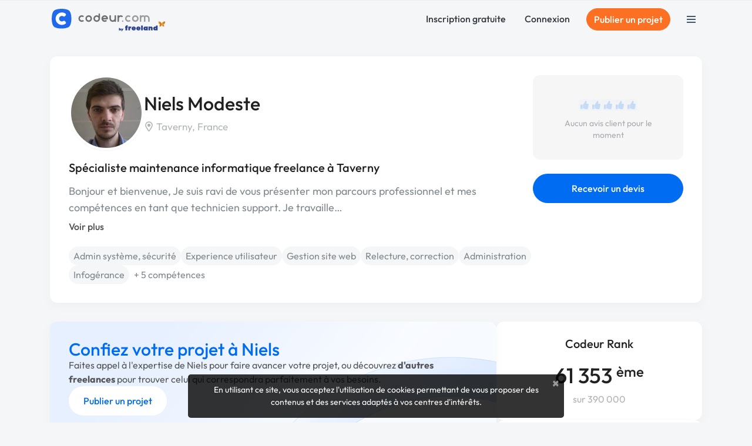

--- FILE ---
content_type: text/html; charset=utf-8
request_url: https://www.codeur.com/-niels3
body_size: 26065
content:






<!DOCTYPE html>
<html class="scroll-smooth" lang="fr">
  <head>
  <meta charset="utf-8">
  <link rel="preload" href="/vite/assets/tailwind-4745c7df.css" as="style" type="text/css">
  <link rel="preload" href="/vite/assets/bootstrap-db4973ee.css" as="style" type="text/css">
  <link rel="preload" href="/vite/assets/application-2b924f3c.css" as="style" type="text/css">
  <link rel="modulepreload" href="/vite/assets/application-6a421064.js" as="script" type="module">

  <title>Niels Modeste, spécialiste maintenance informatique</title>
<meta name="description" content="Découvrez le profil de Niels Modeste, spécialiste maintenance informatique à Taverny. Codeur.com aide les freelances comme Niels Modeste à trouver des missions et des clients.">
<link rel="canonical" href="https://www.codeur.com/-niels3">
<meta property="og:title" content="Niels Modeste, spécialiste maintenance informatique">
<meta property="og:description" content="Découvrez le profil de Niels Modeste, spécialiste maintenance informatique à Taverny. Codeur.com aide les freelances comme Niels Modeste à trouver des missions et des clients.">
<meta property="og:type" content="website">
<meta property="og:url" content="https://www.codeur.com/-niels3">
<meta property="og:image" content="//api.codeur.com/widgets/post_image.png?k=Nn2Fs7B6PWQvy5wf&amp;v=speciality">
<meta name="twitter:card" content="summary_large_image">
<meta name="twitter:site" content="@codeur">
<meta name="twitter:title" content="Niels Modeste, spécialiste maintenance informatique">
<meta name="twitter:description" content="Découvrez le profil de Niels Modeste, spécialiste maintenance informatique à Taverny. Codeur.com aide les freelances comme Niels Modeste à trouver des missions et des clients.">

    <script type="application/ld+json">{"@context":"https://schema.org","@type":"ProfilePage","name":"Profil de Niels Modeste","url":"https://www.codeur.com/-niels3","mainEntity":{"@type":"Person","name":"Niels Modeste","alternateName":"Niels3","image":"https://assets.codeur.com/y4juf8kn2o7whzpb1splpu71yi13","url":"https://www.codeur.com/-niels3","jobTitle":"Spécialiste maintenance informatique","worksFor":{"@type":"Organization","name":"NM\u0026CO"},"memberOf":"Codeur.com","description":"Bonjour et bienvenue, Je suis ravi de vous présenter mon parcours professionnel et mes compétences en tant que technicien support. Je travaille dans ce domaine depuis 2017, acquérant une expérience précieuse dans l'analyse et la résolution de probleme. Ma méthode de travail se concentre sur la communication claire et efficace avec mes clients pour comprendre leurs besoins et leurs attentes, afin de fournir des résultats qui répondent leurs attentes. Je suis passionné par mon travail et je suis constamment à la recherche de nouvelles façons d'innover et d'améliorer mes compétences pour fournir un service de qualité. Je suis disponible pour discuter de vos besoins et de la façon dont je peux vous aider à atteindre vos objectifs. N'hésitez pas à me contacter pour toute question ou demande de renseignements supplémentaires. Cordialement, Modeste Ci dessous, vous trouverez mon parcours professionnel : PARCOURS PROFESSIONNEL Chanel Consultant informatique en événementiel [Avril 2019- aujourd’hui] • Résolution des incidents sur le service premium et présidentielle • Support Showroom utilisateurs bilingues • Intervention sur les Evènements • Intervention sur les évènements à l’étranger • Préparation et configuration de « Flycase » • Analyse et planification d’un besoin en vue d’un événement • Administration et configuration équipements Cisco • Accompagnement et formation des utilisateurs • Résolution sur les incidents liés à la téléphonie • Résolution sur les incidents liés au réseau • Enrôlement et renouvellement de smartphone • Participation aux défilés Chanel pour la mise en place réseau et serveur NAS • Migration Lotus vers O365 • Migration parc écrans • Déménagement du matériel vers de nouveaux locaux • Intervention sur les Serveurs d’impressions • Renouvellement de Parc PC, Téléphones mobiles et Imprimantes • Gestion Forefront Identity Manager • Préparation et présentation en réunion de bilan d’intervention • Préparation procédures techniques • Gestion des stocks évènementiels • Gestion des systemes IOS via Jamf • Création de machine virtuel • Gestion de ticket – ServiceNow SPIE - Collèges des Hauts de Seine Technicien polyvalent [Juillet 2018 à Mars 2019] • Assistance, supports aux utilisateurs et traitement d’incident N1, N2 et N3 • Analyse besoins techniques (logiciel, matériel) du client • Administration serveurs et gestion des sous-réseaux • Installation et paramétrages des imprimantes • Prise en main à distance via « Landesk » et « DameWare » • Prise en charge d’intervention V.I.P. • Gestion des droits NTFS et Gestion des GPO • Monitoring de serveur • Création de Script Powershell pour Monitoring de serveurs • Gestion de sauvegarde Bacula • Gestion du serveur Landesk, Création de package et script de déploiement. L’Union Financière de France Technicien proximité [Mai 2018 à Octobre 2018] • Assistance, supports aux utilisateurs et traitement d’incident N1 et 2 • Gestion du parc de poste fixe Windows 7/8/10 et tablette de plus de 600 utilisateurs. • Prise en main à distance via « LogMeIn » et « Vnc » • Prise en charge d’intervention V.I.P. • Déploiement et installation d’ordinateur fixe, portable et tablette. • Déploiement OneDrive sur le parc • Maintenance pack office et Lotus Notes AG2R La Mondiale Service Desk [Octobre 2017 à Avril 2018] • Gestion et traitement de tickets d’incidents N1 et N2. • Gestion d’un parc informatique et téléphonie de 8000 utilisateurs • Prise en charge des interventions V.I.P • Prise en main à distance via « Netsupport » et « Teamviewer » • Mise en place de procédures et de scripts de résolution automatique par l’invite de commande • Gestion Exchange et Active Directory FCM Travel Solutions Technicien polyvalent Février 2017 à Septembre 2017 • Assistance et support aux utilisateurs • Déploiement et gestion de parc windows 7 et 10 • Gestion et configuration de serveur Linux • Pmad sur les serveurs linux ou Raspberry • Maintenance préventive et corrective d'un parc de 80 postes • Développement d'outils d'automatisation de processus avec Powershell • Commande et mise en stock de matériel informatique • Brassage de baie de serveur","knowsAbout":["Web","Systèmes d'entreprise"],"knowsLanguage":["fr"],"skills":["Admin système, sécurité","Experience utilisateur","Gestion site web","Relecture, correction","Administration","Infogérance","Infrastructure et réseaux","Logiciel","Maintenance","Sécurité","Téléphonie et Télécom "],"hasOccupation":{"@type":"Occupation","name":"Spécialiste maintenance informatique","occupationLocation":{"@type":"AdministrativeArea","name":"Taverny, France","address":{"@type":"PostalAddress","addressLocality":"Taverny","addressCountry":"France"}}},"makesOffer":{"@type":"Offer","itemOffered":{"@type":"Product","name":"Service de Spécialiste maintenance informatique","description":"Bonjour et bienvenue, Je suis ravi de vous présenter mon parcours professionnel et mes compétences en tant que technicien support. Je travaille dans ce domaine depuis 2017, acquérant une expérience précieuse dans l'analyse et la résolution de probleme. Ma méthode de travail se concentre sur la communication claire et efficace avec mes clients pour comprendre leurs besoins et leurs attentes, afin de fournir des résultats qui répondent leurs attentes. Je suis passionné par mon travail et je suis constamment à la recherche de nouvelles façons d'innover et d'améliorer mes compétences pour fournir un service de qualité. Je suis disponible pour discuter de vos besoins et de la façon dont je peux vous aider à atteindre vos objectifs. N'hésitez pas à me contacter pour toute question ou demande de renseignements supplémentaires. Cordialement, Modeste Ci dessous, vous trouverez mon parcours professionnel : PARCOURS PROFESSIONNEL Chanel Consultant informatique en événementiel [Avril 2019- aujourd’hui] • Résolution des incidents sur le service premium et présidentielle • Support Showroom utilisateurs bilingues • Intervention sur les Evènements • Intervention sur les évènements à l’étranger • Préparation et configuration de « Flycase » • Analyse et planification d’un besoin en vue d’un événement • Administration et configuration équipements Cisco • Accompagnement et formation des utilisateurs • Résolution sur les incidents liés à la téléphonie • Résolution sur les incidents liés au réseau • Enrôlement et renouvellement de smartphone • Participation aux défilés Chanel pour la mise en place réseau et serveur NAS • Migration Lotus vers O365 • Migration parc écrans • Déménagement du matériel vers de nouveaux locaux • Intervention sur les Serveurs d’impressions • Renouvellement de Parc PC, Téléphones mobiles et Imprimantes • Gestion Forefront Identity Manager • Préparation et présentation en réunion de bilan d’intervention • Préparation procédures techniques • Gestion des stocks évènementiels • Gestion des systemes IOS via Jamf • Création de machine virtuel • Gestion de ticket – ServiceNow SPIE - Collèges des Hauts de Seine Technicien polyvalent [Juillet 2018 à Mars 2019] • Assistance, supports aux utilisateurs et traitement d’incident N1, N2 et N3 • Analyse besoins techniques (logiciel, matériel) du client • Administration serveurs et gestion des sous-réseaux • Installation et paramétrages des imprimantes • Prise en main à distance via « Landesk » et « DameWare » • Prise en charge d’intervention V.I.P. • Gestion des droits NTFS et Gestion des GPO • Monitoring de serveur • Création de Script Powershell pour Monitoring de serveurs • Gestion de sauvegarde Bacula • Gestion du serveur Landesk, Création de package et script de déploiement. L’Union Financière de France Technicien proximité [Mai 2018 à Octobre 2018] • Assistance, supports aux utilisateurs et traitement d’incident N1 et 2 • Gestion du parc de poste fixe Windows 7/8/10 et tablette de plus de 600 utilisateurs. • Prise en main à distance via « LogMeIn » et « Vnc » • Prise en charge d’intervention V.I.P. • Déploiement et installation d’ordinateur fixe, portable et tablette. • Déploiement OneDrive sur le parc • Maintenance pack office et Lotus Notes AG2R La Mondiale Service Desk [Octobre 2017 à Avril 2018] • Gestion et traitement de tickets d’incidents N1 et N2. • Gestion d’un parc informatique et téléphonie de 8000 utilisateurs • Prise en charge des interventions V.I.P • Prise en main à distance via « Netsupport » et « Teamviewer » • Mise en place de procédures et de scripts de résolution automatique par l’invite de commande • Gestion Exchange et Active Directory FCM Travel Solutions Technicien polyvalent Février 2017 à Septembre 2017 • Assistance et support aux utilisateurs • Déploiement et gestion de parc windows 7 et 10 • Gestion et configuration de serveur Linux • Pmad sur les serveurs linux ou Raspberry • Maintenance préventive et corrective d'un parc de 80 postes • Développement d'outils d'automatisation de processus avec Powershell • Commande et mise en stock de matériel informatique • Brassage de baie de serveur — Admin système, sécurité, Experience utilisateur, Gestion site web, Relecture, correction, Administration, Infogérance"},"url":"https://www.codeur.com/-niels3","availability":"https://schema.org/InStock","price":"300","priceCurrency":"EUR","priceSpecification":{"@type":"UnitPriceSpecification","priceCurrency":"EUR","price":"300","unitText":"heure"}}}}</script><script type="application/ld+json">{"@context":"https://schema.org","@type":"BreadcrumbList","itemListElement":[{"@type":"ListItem","position":1,"name":"Spécialistes maintenance informatique","item":"https://www.codeur.com/sysadmin"},{"@type":"ListItem","position":2,"name":"Niels3"}]}</script>

  <meta name="robots" content="max-image-preview:large">
  <meta name="action-cable-url" content="wss://www.codeur.com/cable" />
  <meta name="viewport" content="width=device-width, initial-scale=1.0, interactive-widget=resizes-content">
  <meta name="turbo-prefetch" content="false">
  <link rel="icon" type="image/png" href="/assets/touch-icon-192-1b72433b6cc72a0a19feea47a751e2faa62eae12f1b6ae0e6852e5e905a62fa4.png" sizes="192x192" />
  <link rel="apple-touch-icon" type="image/png" href="/assets/apple-touch-icon-180-88b3b544043af9ef9b3b58c0c00d50d52e8fcf794134052c08062902613f3035.png" sizes="180x180" />
  <link rel="apple-touch-icon" type="image/png" href="/assets/apple-touch-icon-152-8aad47e30ecbaf8cdfe59927c3f5ff92b43629876c80addead76b184eb319b43.png" sizes="152x152" />
  <link rel="apple-touch-icon" type="image/png" href="/assets/apple-touch-icon-120-b39cfdd5ec361d87f89c86b0bb088295f1c2745b90cbe8f36dee2ce3cf4714b4.png" sizes="120x120" />
  <link rel="apple-touch-icon" type="image/png" href="/assets/apple-touch-icon-76-b64bbd0900b746cb5bd2f0926591a043a9cb53b1165db68a872059ec7bfa64e3.png" sizes="76x76" />
  <link rel="apple-touch-icon" type="image/png" href="/assets/apple-touch-icon-fe27ad6634ee419d2d949b483485a1981962c4abd953f93ee976eb468fbf33ef.png" />
  <link rel="shortcut icon" type="image/png" href="/assets/favicon-8b979238098de4daaf9f9e999c28a26189d50a6c9e9265eddf7468c574a932ea.png" />

  <link rel="preload" href="/assets/Outfit-Regular-789a7ad1321de707b96e6220e638a2780d85a76c03a305c361b7f8899141bdbb.ttf" as="font" type="font/ttf" crossorigin="anonymous">
<link rel="preload" href="/assets/Outfit-Medium-36890643194b258fe26ce4cbfc5d5d2787ed48ca506a5ec49bfbce181d582a63.ttf" as="font" type="font/ttf" crossorigin="anonymous">
<link rel="preload" href="/assets/Outfit-Bold-fd43cfe0a3a8243ce1b9170bfed80ec35263ef986a5a2fe18d336c56e45802e8.ttf" as="font" type="font/ttf" crossorigin="anonymous">

<style>
  @font-face {
    font-family: "Outfit";
    src: local("Outfit-Regular"), url(https://www.codeur.com/assets/Outfit-Regular-789a7ad1321de707b96e6220e638a2780d85a76c03a305c361b7f8899141bdbb.ttf);
    font-weight: normal;
    font-style: normal;
    font-display: swap;
  }

  @font-face {
    font-family: "Outfit";
    src: local("Outfit-Medium"), url(https://www.codeur.com/assets/Outfit-Medium-36890643194b258fe26ce4cbfc5d5d2787ed48ca506a5ec49bfbce181d582a63.ttf);
    font-weight: 500;
    font-style: normal;
    font-display: swap;
  }

  @font-face {
    font-family: "Outfit";
    src: local("Outfit-Bold"), url(https://www.codeur.com/assets/Outfit-Bold-fd43cfe0a3a8243ce1b9170bfed80ec35263ef986a5a2fe18d336c56e45802e8.ttf);
    font-weight: 700;
    font-style: normal;
    font-display: swap;
  }

  * {
    -webkit-font-smoothing: antialiased;
    -moz-osx-font-smoothing: grayscale;
  }
</style>



  
  <style type="text/css" data-turbo-track="dynamically">/*<![CDATA[*/.tw-from-\[\#E7F0FF\],.tw-to-white{--tw-gradient-from-position: ;--tw-gradient-via-position: ;--tw-gradient-to-position: }[mwn2ki] .tw-relative{position:relative}[mwn2ki] .tw-z-10{z-index:10}[mwn2ki] .tw-mb-10{margin-bottom:2.5rem}[mwn2ki] .tw-mb-12{margin-bottom:3rem}[mwn2ki] .tw-mb-2{margin-bottom:.5rem}[mwn2ki] .tw-mb-4{margin-bottom:1rem}[mwn2ki] .tw-mt-10{margin-top:2.5rem}[mwn2ki] .tw-mt-4{margin-top:1rem}[mwn2ki] .tw-flex{display:flex}[mwn2ki] .tw-hidden{display:none}[mwn2ki] .tw-h-auto{height:auto}[mwn2ki] .tw-w-1\/2{width:50%}[mwn2ki] .tw-w-5\/6{width:83.333333%}[mwn2ki] .tw-w-64{width:16rem}[mwn2ki] .tw-w-full{width:100%}[mwn2ki] .tw-flex-1{flex:1 1 0%}[mwn2ki] .tw-flex-shrink-0{flex-shrink:0}[mwn2ki] .tw-cursor-pointer{cursor:pointer}[mwn2ki] .tw-flex-col{flex-direction:column}[mwn2ki] .tw-flex-wrap{flex-wrap:wrap}[mwn2ki] .tw-items-center{align-items:center}[mwn2ki] .tw-justify-center{justify-content:center}[mwn2ki] .tw-gap-6{gap:1.5rem}[mwn2ki] .tw-rounded-full{border-radius:9999px}[mwn2ki] .tw-rounded-lg{border-radius:.8rem}[mwn2ki] .tw-border-b{border-bottom-width:1px}[mwn2ki] .tw-border-l{border-left-width:1px}[mwn2ki] .tw-border-\[\#234568\]\/10{border-color:rgba(35,69,104,.1)}[mwn2ki] .tw-bg-primary{--tw-bg-opacity:1;background-color:rgb(0 108 241/var(--tw-bg-opacity,1))}[mwn2ki] .tw-bg-warning{--tw-bg-opacity:1;background-color:rgb(252 112 35/var(--tw-bg-opacity,1))}[mwn2ki] .tw-bg-gradient-to-b{background-image:linear-gradient(to bottom,var(--tw-gradient-stops))}[mwn2ki] .tw-from-\[\#E7F0FF\]{--tw-gradient-from:#e7f0ff var(--tw-gradient-from-position);--tw-gradient-to:rgba(231,240,255,0) var(--tw-gradient-to-position);--tw-gradient-stops:var(--tw-gradient-from),var(--tw-gradient-to)}[mwn2ki] .tw-from-20\%{--tw-gradient-from-position:20%}[mwn2ki] .tw-to-white{--tw-gradient-to:#fff var(--tw-gradient-to-position)}[mwn2ki] .tw-px-4{padding-left:1rem;padding-right:1rem}[mwn2ki] .tw-py-0{padding-bottom:0;padding-top:0}[mwn2ki] .tw-py-3{padding-bottom:.75rem;padding-top:.75rem}[mwn2ki] .tw-pb-20{padding-bottom:5rem}[mwn2ki] .tw-pt-12{padding-top:3rem}[mwn2ki] .tw-text-center{text-align:center}[mwn2ki] .tw-text-base{font-size:1rem;line-height:1.5rem}[mwn2ki] .tw-text-lg{font-size:1.125rem;line-height:1.75rem}[mwn2ki] .tw-text-sm{font-size:.875rem;line-height:1.25rem}[mwn2ki] .tw-font-medium{font-weight:500}[mwn2ki] .tw-text-\[\#234568\]{--tw-text-opacity:1;color:rgb(35 69 104/var(--tw-text-opacity,1))}[mwn2ki] .tw-text-\[\#234568\]\/70{color:rgba(35,69,104,.7)}[mwn2ki] .tw-text-dark{--tw-text-opacity:1;color:rgb(52 58 64/var(--tw-text-opacity,1))}[mwn2ki] .tw-text-white{--tw-text-opacity:1;color:rgb(255 255 255/var(--tw-text-opacity,1))}[mwn2ki] .tw-placeholder-gray-500::-moz-placeholder{--tw-placeholder-opacity:1;color:rgb(173 181 189/var(--tw-placeholder-opacity,1))}[mwn2ki] .tw-placeholder-gray-500::placeholder{--tw-placeholder-opacity:1;color:rgb(173 181 189/var(--tw-placeholder-opacity,1))}[mwn2ki] .tw-duration-300{transition-duration:.3s}[mwn2ki] .hover\:tw-bg-\[\#E57103\]:hover{--tw-bg-opacity:1;background-color:rgb(229 113 3/var(--tw-bg-opacity,1))}[mwn2ki] .hover\:tw-bg-primary-dark:hover{--tw-bg-opacity:1;background-color:rgb(23 71 161/var(--tw-bg-opacity,1))}[mwn2ki] .hover\:tw-underline:hover{text-decoration-line:underline}[mwn2ki] .hover\:tw-no-underline:hover{text-decoration-line:none}@media (min-width:576px){[mwn2ki] .sm\:tw-w-full{width:100%}}@media (min-width:768px){[mwn2ki] .md\:tw-w-auto{width:auto}[mwn2ki] .md\:tw-flex-row{flex-direction:row}[mwn2ki] .md\:tw-items-start{align-items:flex-start}[mwn2ki] .md\:tw-justify-start{justify-content:flex-start}[mwn2ki] :is(.md\:tw-space-x-16>:not([hidden])~:not([hidden])){--tw-space-x-reverse:0;margin-left:calc(4rem*(1 - var(--tw-space-x-reverse)));margin-right:calc(4rem*var(--tw-space-x-reverse))}}@media (min-width:1200px){[mwn2ki] .xl\:tw-block{display:block}}/*]]>*/</style>
  
  <link rel="stylesheet" href="/vite/assets/tailwind-4745c7df.css" data-turbo-track="reload" media="all" />
<link rel="stylesheet" href="/vite/assets/bootstrap-db4973ee.css" data-turbo-track="reload" media="all" />
<link rel="stylesheet" href="/vite/assets/application-2b924f3c.css" data-turbo-track="reload" media="all" />
  
  <script>
  window.faIcon = function(type, icon, opts = {}) {
    opts.class = "svg-inline--fa fa-w-16 " + opts.class;
    return `<svg ${Object.keys(opts).map(k => `${k}="${opts[k]}"`).join(' ')}><use xlink:href="/assets/fontawesome/sprites-16ccb7c76f4d90dee157572ede8ba58c15e0be6231d938d7f0a0567fd4026679.svg#${type}-fa-${icon}"></use></svg>`;
  };

  class FaIcon extends HTMLElement {
    static get observedAttributes() {
      return ['type', 'icon', 'class', 'style'];
    }

    constructor() {
      super();
      this.attachShadow({ mode: 'open' });
    }

    connectedCallback() {
      this.render();
    }

    attributeChangedCallback() {
      this.render();
    }

    render() {
      if (this.parentElement) {
        this.outerHTML = faIcon(
          this.getAttribute('type') || 'far',
          this.getAttribute('icon'),
          { class: this.getAttribute('class') || '' }
        );
      }
    }
  }

  customElements.define('fa-icon', FaIcon);
</script>


  <script src="/vite/assets/application-6a421064.js" crossorigin="anonymous" type="module" data-turbo-track="reload" defer="defer"></script><link rel="modulepreload" href="/vite/assets/jquery-ea57c85b.js" as="script" crossorigin="anonymous" data-turbo-track="reload" defer="defer">
<link rel="modulepreload" href="/vite/assets/index-c9e6996b.js" as="script" crossorigin="anonymous" data-turbo-track="reload" defer="defer">
<link rel="modulepreload" href="/vite/assets/index-b2599968.js" as="script" crossorigin="anonymous" data-turbo-track="reload" defer="defer">
<link rel="modulepreload" href="/vite/assets/modal-90aae83b.js" as="script" crossorigin="anonymous" data-turbo-track="reload" defer="defer">
<link rel="modulepreload" href="/vite/assets/util-d652eb0d.js" as="script" crossorigin="anonymous" data-turbo-track="reload" defer="defer">
  
  

  <meta name="csrf-param" content="authenticity_token" />
<meta name="csrf-token" content="I6W8iVa2f_Tjo704WDk_XgCBR6asRF5buJqV0cTmFOxQ7X1wfs4iw8ZyekY7tv83TTZUvPVHgfvBGChtR6MqVg" />
  <meta name="msvalidate.01" content="1B8E5977D00B296BFFA05C3D51E38524">
  <meta name="google-site-verification" content="CxsZBvV1-mWK6jeSXJN1B4ZnHgNd6SSz5gGnEb2mrPM">

    <link rel="stylesheet" href="/vite/assets/profile-c095c39b.css" data-turbo-track="reload" />

  
<script type="text/javascript">
  var _paq = window._paq = window._paq || [];
  /* tracker methods like "setCustomDimension" should be called before "trackPageView" */
  _paq.push(['setCustomUrl', 'https://www.codeur.com/profil/niels3']);
  _paq.push(['trackPageView']);
  _paq.push(['enableLinkTracking']);
  (function() {
    var u="//stats.codeur.com/";
    _paq.push(['setTrackerUrl', u+'matomo.php']);
    _paq.push(['setSiteId', '1']);
    var d=document, g=d.createElement('script'), s=d.getElementsByTagName('script')[0];
    g.async=true; g.src=u+'matomo.js'; s.parentNode.insertBefore(g,s);
  })();
  var previousPageUrl = null;
  addEventListener('turbo:load', function() {
    if (_paq && previousPageUrl) {
      var anonymizedUrl = 'https://www.codeur.com/profil/niels3';
      _paq.push(['setReferrerUrl', previousPageUrl]);
      _paq.push(['setCustomUrl', anonymizedUrl]);
      _paq.push(['setDocumentTitle', document.title]);
      _paq.push(['trackPageView']);
    }
    previousPageUrl = anonymizedUrl;
  });
  var _mtm = window._mtm = window._mtm || [];
  var d=document, g=d.createElement('script'), s=d.getElementsByTagName('script')[0];
  g.async=true; g.src='https://stats.codeur.com/js/container_7yCrtWsl.js'; s.parentNode.insertBefore(g,s);
  addEventListener('turbo:load', function() {
    if (_mtm) {
      _mtm.push({'mtm.startTime': (new Date().getTime()), 'event': 'mtm.Start'});
    }
  });
</script>

  <!--
  - if Rails.env.production? || Rails.env.staging?
    lazy loaded : load when JS Error occurs
    script src='https://js.sentry-cdn.com/2bba05c3b88d48429ee9defcf8d19822.min.js' crossorigin="anonymous" defer="defer" async="async"
  -->
</head>

  <body id="codeur" class="sidebar-closed profile guest webp">
    <div class="overlay"></div>
    
    
    


    <div class="notifications">
  <turbo-frame id="notifications" target="_top"></turbo-frame></div>


        

<nav id="navbar" class="navbar navbar-main  navbar-transparent-dark  transition-all duration-300 [&.navbar-transparent_.navbar-link>.logo-color]:hidden [&.sticky_.navbar-link>.logo-light]:hidden [&.navbar-transparent]:-mb-16 text-dark" data-controller="guest-navbar" data-action="scroll@window->guest-navbar#onScroll:passive" data-guest-navbar-sticky-anchor-value="" data-guest-navbar-transparent-value="false" data-guest-navbar-theme-value="">
  <div class="container flex justify-between items-center">
    <a title="Freelance : Codeur.com" class="navbar-link inline-block relative pl-0 flex items-center" href="/">
        <!DOCTYPE svg PUBLIC "-//W3C//DTD SVG 1.1//EN" "http://www.w3.org/Graphics/SVG/1.1/DTD/svg11.dtd">
<svg xmlns="http://www.w3.org/2000/svg" xmlns:xlink="http://www.w3.org/1999/xlink" xmlns:serif="http://www.serif.com/" width="195" height="39" viewBox="0 0 391 79" version="1.1" xml:space="preserve" style="fill-rule:evenodd;clip-rule:evenodd;stroke-linejoin:round;stroke-miterlimit:2;" role="img" aria-labelledby="a3wp5e0fmq1771ww9mee0dsfzsh9lin1" class="ml-0.5 logo-default block"><title id="a3wp5e0fmq1771ww9mee0dsfzsh9lin1">plateforme freelance Codeur.com</title>
    <g transform="matrix(-0.527416,0,0,0.512493,110.07,-28.1457)">
        <path d="M195.55,177.441C212.631,158.238 212.579,92.337 195.563,73.287C178.548,54.237 109.913,54.058 92.831,73.262C75.75,92.465 75.834,158.359 92.85,177.409C109.865,196.459 178.468,196.645 195.55,177.441Z" style="fill:rgb(31,105,236);"></path>
    </g>
    <g transform="matrix(0.494501,0,0,0.494501,0.194251,2.04229)">
        <path d="M70.68,25.409C79.416,25.476 88.12,28.203 95.288,33.207C99.703,36.067 101.052,41.725 97.032,46.061C96.31,46.792 95.585,47.521 94.86,48.25C93.39,49.725 91.249,51.861 91.249,51.861C88.265,54.552 84.15,54.822 80.619,52.509C71.62,46.614 59.068,49.726 53.466,59.786C47.684,70.171 53.296,83.012 63.729,86.908C69.44,89.041 75.873,88.354 81.214,84.837C82.669,83.878 87.514,82.214 91.223,85.88C92.977,87.615 94.749,89.371 96.359,90.976C98.298,92.91 99.146,94.521 99.33,96.718C99.696,101.096 97.196,103.965 91.385,106.957C75.826,115.502 56.328,114.127 41.633,101.371C26.839,88.788 22.494,66.043 32.005,48.618C39.748,34.43 53.939,25.617 69.617,25.417C69.971,25.411 70.326,25.409 70.68,25.409Z" style="fill:white;"></path>
    </g>
    <g transform="matrix(1,0,0,1,0,2)">
        <path d="M270.959,40.473C271.319,40.834 271.5,41.336 271.451,41.844C271.401,42.352 271.128,42.812 270.704,43.096C268.888,44.326 266.697,45.048 264.339,45.048C258.087,45.048 253.011,39.972 253.011,33.72C253.011,27.468 258.087,22.392 264.339,22.392C266.7,22.392 268.892,23.116 270.708,24.354C271.13,24.638 271.402,25.096 271.451,25.602C271.5,26.108 271.32,26.609 270.96,26.968C270.561,27.373 270.125,27.809 269.743,28.19C269.184,28.75 268.313,28.851 267.64,28.434C266.683,27.833 265.551,27.485 264.339,27.485C260.899,27.485 258.105,30.28 258.105,33.719C258.105,37.159 260.899,39.952 264.339,39.952C265.549,39.952 266.68,39.608 267.636,39.009C268.309,38.594 269.178,38.696 269.736,39.254C270.12,39.636 270.556,40.071 270.959,40.473ZM288.342,22.392C294.595,22.392 299.671,27.468 299.671,33.72C299.671,39.972 294.595,45.048 288.342,45.048C282.09,45.048 277.014,39.972 277.014,33.72C277.014,27.468 282.09,22.392 288.342,22.392ZM244.792,39.951C246.198,39.951 247.339,41.092 247.339,42.498C247.339,43.903 246.198,45.045 244.792,45.045C243.386,45.045 242.245,43.903 242.245,42.498C242.245,41.092 243.386,39.951 244.792,39.951ZM320.673,23.933C322.349,22.953 324.299,22.391 326.38,22.391C332.569,22.391 337.604,27.365 337.704,33.53L337.708,33.53L337.708,43.327C337.708,44.274 336.941,45.041 335.996,45.041L334.324,45.041C333.379,45.041 332.612,44.274 332.612,43.327L332.612,33.714C332.612,30.274 329.82,27.482 326.38,27.482C325.221,27.482 324.136,27.8 323.205,28.351L323.205,43.327C323.205,44.274 322.439,45.041 321.493,45.041L319.822,45.041C318.876,45.041 318.11,44.274 318.11,43.327L318.11,28.334C317.186,27.793 316.112,27.482 314.965,27.482C311.526,27.482 308.733,30.274 308.733,33.714L308.733,33.716L308.73,33.716L308.73,43.327C308.73,44.274 307.963,45.041 307.018,45.041L305.347,45.041C304.401,45.041 303.634,44.274 303.634,43.327L303.634,24.052C303.634,23.611 303.809,23.189 304.121,22.876C304.432,22.566 304.855,22.391 305.296,22.391L307.069,22.391C307.509,22.391 307.932,22.566 308.243,22.876C308.555,23.189 308.73,23.611 308.73,24.052L308.73,24.262C310.519,23.079 312.662,22.391 314.965,22.391C317.046,22.391 318.996,22.953 320.673,23.933ZM288.342,27.485C291.783,27.485 294.576,30.28 294.576,33.719C294.576,37.159 291.783,39.952 288.342,39.952C284.902,39.952 282.109,37.159 282.109,33.719C282.109,30.28 284.902,27.485 288.342,27.485Z" style="fill:rgb(157,157,157);"></path>
    </g>
    <g transform="matrix(1,0,0,1,0,2)">
        <path d="M216.691,33.872L216.691,24.129C216.691,23.673 216.872,23.234 217.195,22.911C217.519,22.588 217.957,22.406 218.414,22.406L220.065,22.406C220.522,22.406 220.96,22.588 221.283,22.911C221.606,23.234 221.788,23.673 221.788,24.129L221.788,43.328C221.788,44.28 221.016,45.051 220.065,45.051L218.414,45.051C217.462,45.051 216.691,44.28 216.691,43.328L216.691,43.182C214.903,44.363 212.761,45.051 210.459,45.051C204.209,45.051 199.134,39.978 199.131,33.727L199.131,24.129C199.131,23.673 199.312,23.234 199.636,22.911C199.958,22.588 200.397,22.406 200.854,22.406L202.505,22.406C202.961,22.406 203.4,22.588 203.723,22.911C204.046,23.234 204.228,23.673 204.228,24.129L204.228,33.727L204.226,33.727C204.229,37.165 207.021,39.955 210.459,39.955C213.849,39.955 216.61,37.243 216.691,33.872ZM110.263,40.473C110.624,40.834 110.804,41.336 110.755,41.844C110.706,42.352 110.432,42.812 110.009,43.096C108.192,44.326 106.001,45.048 103.643,45.048C97.391,45.048 92.315,39.972 92.315,33.72C92.315,27.468 97.391,22.392 103.643,22.392C106.004,22.392 108.197,23.116 110.012,24.354C110.434,24.638 110.707,25.096 110.756,25.602C110.804,26.108 110.624,26.609 110.264,26.968C109.866,27.373 109.43,27.809 109.048,28.19C108.488,28.75 107.618,28.851 106.945,28.434C105.988,27.833 104.856,27.485 103.643,27.485C100.203,27.485 97.41,30.28 97.41,33.719C97.41,37.159 100.203,39.952 103.643,39.952C104.854,39.952 105.984,39.608 106.941,39.009C107.613,38.594 108.482,38.696 109.041,39.254C109.425,39.636 109.861,40.071 110.263,40.473ZM226.733,24.115C226.733,23.165 227.504,22.392 228.456,22.392L230.106,22.392C231.058,22.392 231.829,23.165 231.829,24.115L231.829,24.261C233.618,23.081 235.76,22.392 238.061,22.392C240.45,22.392 242.666,23.133 244.495,24.398C244.917,24.687 245.189,25.148 245.236,25.658C245.284,26.166 245.102,26.67 244.739,27.031C244.35,27.427 243.924,27.852 243.55,28.228C242.978,28.797 242.091,28.896 241.412,28.466C240.444,27.844 239.294,27.485 238.061,27.485C234.672,27.485 231.91,30.196 231.829,33.566L231.829,33.871C231.869,35.531 231.829,39.952 231.829,39.952L231.829,43.325C231.829,44.278 231.058,45.048 230.106,45.048L228.456,45.048C227.504,45.048 226.733,44.278 226.733,43.325L226.733,24.115ZM194.181,34.547C194.181,35.002 193.999,35.442 193.676,35.763C193.353,36.087 192.915,36.27 192.458,36.27L177.172,36.27C178.145,38.443 180.325,39.952 182.855,39.952C184.063,39.952 185.191,39.608 186.147,39.012C186.826,38.595 187.702,38.698 188.266,39.262C188.643,39.636 189.07,40.062 189.464,40.456C189.829,40.821 190.011,41.329 189.961,41.842C189.911,42.356 189.634,42.819 189.205,43.106C187.392,44.332 185.207,45.048 182.855,45.048C176.603,45.048 171.527,39.972 171.527,33.72C171.527,27.468 176.603,22.392 182.855,22.392C188.231,22.392 192.737,26.145 193.887,31.173C194.072,31.942 194.171,32.742 194.181,33.562L194.181,34.547ZM127.647,22.392C133.899,22.392 138.975,27.468 138.975,33.72C138.975,39.972 133.899,45.048 127.647,45.048C121.394,45.048 116.318,39.972 116.318,33.72C116.318,27.468 121.394,22.392 127.647,22.392ZM166.579,33.722C166.578,39.974 161.502,45.048 155.25,45.048C148.998,45.048 143.922,39.972 143.922,33.72C143.922,27.468 148.998,22.392 155.25,22.392C157.551,22.392 159.694,23.081 161.482,24.261L161.482,17.867C161.482,16.916 162.253,16.144 163.205,16.144L164.856,16.144C165.807,16.144 166.579,16.916 166.579,17.867L166.579,33.722ZM127.647,27.485C131.087,27.485 133.88,30.28 133.88,33.719C133.88,37.159 131.087,39.952 127.647,39.952C124.206,39.952 121.413,37.159 121.413,33.719C121.413,30.28 124.206,27.485 127.647,27.485ZM161.482,33.566C161.401,30.196 158.639,27.485 155.25,27.485C151.81,27.485 149.017,30.28 149.017,33.719C149.017,37.159 151.81,39.952 155.25,39.952C158.69,39.952 161.482,37.161 161.484,33.722L161.482,33.722L161.482,33.566ZM188.54,31.173C187.571,29 185.388,27.485 182.855,27.485C180.322,27.485 178.14,29 177.171,31.173L188.54,31.173Z" style="fill:rgb(111,111,111);"></path>
    </g>
    <g transform="matrix(1,0,0,1,0,2)">
        <path d="M241.739,73.329L239.888,76.435L239.542,76.944L242.638,76.944L247.341,69.037L247.636,68.529L244.53,68.529L243.236,70.833L241.903,68.529L238.732,68.529L239.076,69.043L241.739,73.329ZM306.124,69.345L297.309,69.345C297.593,70.956 299.773,71.146 300.721,70.008L305.982,70.008C304.892,73.326 302.285,74.701 298.873,74.701C294.749,74.701 291.811,71.999 291.811,67.876C291.811,63.563 295.034,61.145 299.062,61.145C302.664,61.193 306.266,63.42 306.266,67.876C306.266,68.397 306.219,68.871 306.124,69.345ZM289.915,69.345L281.099,69.345C281.384,70.956 283.564,71.146 284.512,70.008L289.773,70.008C288.683,73.326 286.076,74.701 282.663,74.701C278.54,74.701 275.602,71.999 275.602,67.876C275.602,63.563 278.824,61.145 282.853,61.145C286.455,61.193 290.057,63.42 290.057,67.876C290.057,68.397 290.01,68.871 289.915,69.345ZM365.179,74.369L359.87,74.369L359.728,73.136C358.828,74.227 357.548,74.606 356.268,74.606C352.24,74.653 350.202,71.525 350.202,68.113C350.154,64.321 352.524,61.335 356.458,61.335C357.453,61.335 358.733,61.572 359.491,62.236L359.491,57.78L365.179,57.78L365.179,74.369ZM331.338,74.369L325.935,74.369L325.793,73.136C324.893,74.227 323.613,74.606 322.381,74.606C314.181,74.701 314.181,61.193 322.381,61.288C323.613,61.288 324.94,61.667 325.793,62.757L325.935,61.525L331.338,61.525L331.338,74.369ZM234.881,74.17C235.282,74.408 235.758,74.529 236.31,74.529C236.765,74.529 237.189,74.448 237.583,74.287C237.977,74.127 238.319,73.907 238.61,73.63C238.904,73.351 239.132,73.022 239.296,72.645C239.459,72.267 239.542,71.864 239.542,71.433C239.542,71.011 239.461,70.613 239.302,70.239C239.143,69.865 238.922,69.541 238.642,69.265C238.362,68.991 238.024,68.772 237.627,68.61C237.235,68.45 236.803,68.368 236.332,68.368C235.787,68.368 235.303,68.486 234.881,68.719L234.881,66.554L232.184,66.554L232.184,74.368L234.881,74.368L234.881,74.17ZM314.087,57.78L308.352,57.78L308.352,74.416L314.087,74.416L314.087,57.78ZM339.348,61.525L339.348,62.852C340.249,61.714 341.576,61.288 342.808,61.335C346.647,61.43 347.974,63.989 347.974,67.449L347.974,74.416L342.287,74.416L342.287,67.449C342.287,66.549 341.718,66.075 340.96,66.075C340.249,66.075 339.538,66.549 339.538,67.449L339.538,74.369L333.85,74.369L333.85,61.525L339.348,61.525ZM270.104,74.369L264.416,74.369L264.416,61.525L269.677,61.525L269.914,62.662C270.72,61.098 272.853,61.003 274.322,61.43L274.18,66.549C272,65.885 270.104,66.88 270.104,69.345L270.104,74.369ZM254.416,61.714C254.416,57.401 258.302,56.359 262.473,57.591L262.283,60.861C261.288,60.482 260.198,60.814 260.198,61.714L262.331,61.714L262.331,65.553L260.103,65.553L260.103,74.369L254.416,74.369L254.416,65.553L252.994,65.553L252.994,61.714L254.416,61.714ZM236.756,71.464C236.756,71.565 236.732,71.663 236.685,71.756C236.633,71.86 236.563,71.953 236.477,72.033C236.393,72.111 236.292,72.172 236.178,72.217C236.059,72.263 235.931,72.285 235.796,72.285C235.661,72.285 235.533,72.261 235.412,72.213C235.289,72.164 235.181,72.1 235.09,72.02C235.006,71.947 234.94,71.861 234.893,71.762C234.847,71.666 234.825,71.563 234.825,71.454C234.825,71.345 234.849,71.241 234.897,71.144C234.949,71.037 235.018,70.944 235.103,70.865C235.188,70.786 235.288,70.725 235.403,70.68C235.522,70.635 235.649,70.612 235.785,70.612C235.925,70.612 236.054,70.635 236.172,70.683C236.291,70.732 236.396,70.796 236.487,70.878C236.572,70.955 236.639,71.045 236.686,71.148C236.733,71.247 236.756,71.353 236.756,71.464ZM355.937,67.876C355.937,69.155 356.825,69.807 357.714,69.825C358.603,69.842 359.491,69.226 359.491,67.97C359.491,65.506 355.937,65.506 355.937,67.876ZM325.604,67.97C325.604,66.714 324.715,66.098 323.826,66.104C322.938,66.11 322.049,66.738 322.049,67.97C322.049,70.435 325.604,70.435 325.604,67.97ZM300.816,66.833C300.65,65.956 299.856,65.53 299.062,65.535C298.268,65.541 297.474,65.98 297.309,66.833L300.816,66.833ZM284.607,66.833C284.441,65.956 283.647,65.53 282.853,65.535C282.059,65.541 281.265,65.98 281.099,66.833L284.607,66.833Z" style="fill:rgb(42,66,144);fill-rule:nonzero;"></path>
    </g>
    <g transform="matrix(0.473953,0,0,0.473953,252.994,45.467)">
        <path d="M290.2,0C293.5,15.2 282,22.9 277.8,22.9C278.9,22.9 284,26.4 284,31.6C284,33.5 283.3,34 283.3,35C283.3,36 283.7,37.1 284.7,38.3L284.1,38.9C282.3,37.2 280.7,37.3 279.2,37.6C277.5,37.9 267.3,36.1 267.3,21C267.4,3.8 284.2,0 290.2,0Z" style="fill:url(#_Linear1);fill-rule:nonzero;"></path>
    </g>
    <g transform="matrix(0.473953,0,0,0.473953,252.994,45.467)">
        <path d="M243.6,0C240.3,15.2 251.8,22.9 256,22.9C254.9,22.9 249.8,26.4 249.8,31.6C249.8,33.5 250.5,34 250.5,35C250.5,36 250.1,37.1 249.1,38.3L249.7,38.9C251.5,37.2 253.1,37.3 254.6,37.6C256.3,37.9 266.5,36.1 266.5,21C266.4,3.8 249.6,0 243.6,0Z" style="fill:url(#_Linear2);fill-rule:nonzero;"></path>
    </g>
    <defs>
        <linearGradient id="_Linear1" x1="0" y1="0" x2="1" y2="0" gradientUnits="userSpaceOnUse" gradientTransform="matrix(23.4155,0,0,23.4155,267.407,19.4321)"><stop offset="0" style="stop-color:rgb(227,165,40);stop-opacity:1"></stop><stop offset="1" style="stop-color:rgb(208,101,25);stop-opacity:1"></stop></linearGradient>
        <linearGradient id="_Linear2" x1="0" y1="0" x2="1" y2="0" gradientUnits="userSpaceOnUse" gradientTransform="matrix(23.4152,0,0,23.4152,243.002,19.4321)"><stop offset="0" style="stop-color:rgb(227,165,40);stop-opacity:1"></stop><stop offset="1" style="stop-color:rgb(208,101,25);stop-opacity:1"></stop></linearGradient>
    </defs>
</svg>
      <svg xmlns="http://www.w3.org/2000/svg" width="40" height="40" viewBox="0 0 250 250" fill="none" role="img" aria-labelledby="agn5o4sl5ef8bhs1i9mumlgqe59795cj" class="logo-sticky hidden"><title id="agn5o4sl5ef8bhs1i9mumlgqe59795cj">freelance</title>
<path fill-rule="evenodd" clip-rule="evenodd" d="M41.5803 207.598C13.8782 177.336 13.9625 73.4814 41.5592 43.4601C69.1543 13.4388 180.467 13.1567 208.171 43.4207C235.873 73.6831 235.737 177.527 208.14 207.548C180.545 237.569 69.284 237.862 41.5803 207.598Z" fill="#1F69EC"></path>
<path d="M116.569 156.151C126.286 159.78 137.208 158.595 146.23 152.655L146.231 152.654C146.831 152.259 148.628 151.462 150.819 151.37C152.884 151.284 155.149 151.819 157.17 153.817C159.836 156.454 162.526 159.12 164.969 161.555C167.505 164.084 168.3 165.818 168.495 168.153C168.704 170.657 168.125 172.538 166.709 174.315C165.174 176.242 162.523 178.203 158.254 180.401L158.214 180.422L158.174 180.444C135.738 192.765 107.644 190.801 86.4041 172.364L86.3911 172.353L86.378 172.342C65.1157 154.257 58.8353 121.441 72.5229 96.3641L72.523 96.3639C83.7353 75.8189 104.215 63.1512 126.761 62.8636L126.768 62.8635L126.775 62.8634C127.284 62.8548 127.799 62.8518 128.321 62.8517C140.922 62.951 153.477 66.8899 163.798 74.0944L163.846 74.1283L163.896 74.1604C166.53 75.8667 168.105 78.3081 168.52 80.7878C168.922 83.194 168.283 85.9264 165.934 88.4799C164.855 89.5721 163.771 90.6622 162.683 91.757C161.568 92.8758 160.197 94.2464 159.104 95.3384C158.558 95.8841 158.081 96.3598 157.742 96.6991L157.343 97.0973L157.264 97.176C153.947 100.123 149.437 100.485 145.319 97.7871C129.895 87.6838 108.61 93.1038 99.1742 110.048L99.1741 110.048C89.2796 127.82 98.9146 149.558 116.569 156.151ZM116.569 156.151L117.752 152.984L116.569 156.151Z" fill="white" stroke="white" stroke-width="6.83115"></path>
</svg>
</a>
    <div class="navbar-actions flex">
      <a class="leading-7 p-1 mr-6 font-medium no-underline hidden lg:inline-block text-dark" data-guest-navbar-target="signupLink" href="/users/sign_up">Inscription gratuite</a>
      <a class="leading-7 p-1 mr-6 font-medium no-underline hidden lg:inline-block text-dark" data-guest-navbar-target="loginLink" href="/users/sign_in">Connexion</a>
      <a class="btn btn-warning leading-7 px-3 py-1 mr-4 hidden font-medium lg:inline-block" data-controller="launch-fast" href="/fonctionnement-codeur">
        Publier un projet
</a>      <div class="user-dropdown relative" data-controller="dropdown" data-dropdown-opened-class="dropdown--opened" data-action="click->dropdown#toggle">
  <div class="overflow-hidden rounded-pill cursor-pointer flex items-center p-1 h-full justify-center ">
    <div class="hamburger relative h-[10px] flex justify-center -mt-[1.5px] w-[1.875rem]">
      <div class="bar bar-top w-[15px] h-[2px]"></div>
      <div class="bar bar-middle w-[15px] h-[2px]"></div>
      <div class="bar bar-bottom w-[15px] h-[2px]"></div>
    </div>

      <img width="32" height="32" class="flex lg:hidden" alt="" src="/assets/home/user-8efc1d6aa2bd5c81f5d1ac8edc0fb1ca0ac86263d2333a206a03967f9f2b6052.webp" />
  </div>

  <div class="dropdown overflow-hidden shadow-lg mt-2 w-80 bg-white rounded-lg" data-dropdown-target="dropdown" data-controller="scroll-shadow" data-action="dropdown:open->scroll-shadow#resize resize@window->scroll-shadow#resize">
    <div class="scroll-shadow--content" data-scroll-shadow-target="content">
      <div class="scroll-shadow--top-edge" data-scroll-shadow-target="topEdge"></div>
      <div class="scroll-shadow--bottom-edge" data-scroll-shadow-target="bottomEdge"></div>

        <a class="block font-medium text-dark rounded no-underline lg:hidden" href="/users/sign_in">Se connecter</a>
        <a class="block font-medium text-dark rounded no-underline lg:hidden" href="/users/sign_up">S&#39;inscrire gratuitement</a>
        <a class="block font-medium text-dark rounded no-underline lg:hidden" data-controller="launch-fast" href="/fonctionnement-codeur">Publier un projet</a>

        <div class="divider bg-light lg:hidden"></div>
        <small class="text-blue-dark/60">Plateforme</small>
        <a class="block text-inherit text-blue-dark rounded no-underline" href="/comment-ca-marche">
          <svg xmlns="http://www.w3.org/2000/svg" width="18" height="18" viewBox="0 0 18 18" fill="none" aria-hidden="true" class="w-4 h-4 mr-2">
<path d="M9.00046 10.0029C10.2449 10.0029 11.2529 8.99446 11.2529 7.75046C11.2529 6.50645 10.2449 5.49805 9.00046 5.49805C7.756 5.49805 6.74805 6.50645 6.74805 7.75046C6.74805 8.99446 7.756 10.0029 9.00046 10.0029Z" fill="#234568"></path>
<path fill-rule="evenodd" clip-rule="evenodd" d="M4.45308 14.9423C5.02138 12.9651 6.82792 11.5005 9.0009 11.5005C11.1742 11.5005 12.9793 12.9654 13.5486 14.9419C13.6413 15.2638 13.5094 15.6081 13.2253 15.7856C12.0008 16.5504 10.555 17.0005 9.0009 17.0005C7.44665 17.0005 6.00197 16.5504 4.77681 15.7857C4.49268 15.6084 4.36056 15.2642 4.45308 14.9423Z" fill="#234568"></path>
<path d="M17.25 3H15.5V1.25C15.5 0.836 15.164 0.5 14.75 0.5C14.336 0.5 14 0.836 14 1.25V3H12.25C11.836 3 11.5 3.336 11.5 3.75C11.5 4.164 11.836 4.5 12.25 4.5H14V6.25C14 6.664 14.336 7 14.75 7C15.164 7 15.5 6.664 15.5 6.25V4.5H17.25C17.664 4.5 18 4.164 18 3.75C18 3.336 17.664 3 17.25 3Z" fill="#234568"></path>
<path fill-rule="evenodd" clip-rule="evenodd" d="M1 9.00049C1 4.58238 4.58178 1.00049 9 1.00049C9.37127 1.00049 9.72585 1.03372 10.0609 1.07834C10.4715 1.13302 10.76 1.51019 10.7053 1.92078C10.6507 2.33137 10.2735 2.61989 9.8629 2.56522C9.56715 2.52583 9.28294 2.50049 9 2.50049C5.41022 2.50049 2.5 5.4108 2.5 9.00049C2.5 12.5902 5.41022 15.5005 9 15.5005C12.5898 15.5005 15.5 12.5902 15.5 9.00049C15.5 8.98669 15.4966 8.94514 15.4949 8.85941C15.487 8.44527 15.8162 8.10309 16.2304 8.09513C16.6445 8.08716 16.9867 8.41643 16.9947 8.83057C16.9955 8.87657 17 8.9235 17 9.00049C17 13.4186 13.4182 17.0005 9 17.0005C4.58178 17.0005 1 13.4186 1 9.00049Z" fill="#234568"></path>
</svg>
          Trouver des freelances
</a>        <a class="block text-inherit text-blue-dark rounded no-underline" href="/comment-ca-marche-pour-les-prestataires">
          <svg xmlns="http://www.w3.org/2000/svg" width="18" height="18" viewBox="0 0 18 18" fill="none" aria-hidden="true" class="w-4 h-4 mr-2">
<path d="M13.6401 14.481C13.1681 12.319 11.2161 10.75 9.00007 10.75C6.78407 10.75 4.83207 12.319 4.36007 14.481C4.17107 15.345 4.70807 16.23 5.58407 16.494C6.69207 16.829 7.84207 17 9.00007 17C10.1581 17 11.3081 16.83 12.4161 16.494C13.2921 16.229 13.8291 15.345 13.6401 14.481Z" fill="#234568"></path>
<path d="M9 9.50049C10.3813 9.50049 11.5 8.38174 11.5 7.00049C11.5 5.61924 10.3813 4.50049 9 4.50049C7.61875 4.50049 6.5 5.61924 6.5 7.00049C6.5 8.38174 7.61875 9.50049 9 9.50049Z" fill="#234568"></path>
<path d="M13.75 5.00049C14.716 5.00049 15.5 4.21649 15.5 3.25049C15.5 2.28449 14.716 1.50049 13.75 1.50049C12.784 1.50049 12 2.28449 12 3.25049C12 4.21649 12.784 5.00049 13.75 5.00049Z" fill="#234568"></path>
<path d="M4.25 5.00049C5.216 5.00049 6 4.21649 6 3.25049C6 2.28449 5.216 1.50049 4.25 1.50049C3.284 1.50049 2.5 2.28449 2.5 3.25049C2.5 4.21649 3.284 5.00049 4.25 5.00049Z" fill="#234568"></path>
<path d="M4.25299 6.49463C4.51693 6.49463 4.77458 6.52154 5.02333 6.57278C5.00839 6.71334 5.00073 6.85608 5.00073 7.00061C5.00073 8.14067 5.4773 9.1691 6.24216 9.89761C5.44666 10.2915 4.74089 10.8507 4.17577 11.5344C4.09112 11.5344 4.0061 11.5369 3.92149 11.534C3.02849 11.5028 2.26034 11.346 1.65478 11.1709C0.922182 10.9585 0.357095 10.1964 0.571271 9.35427C0.989049 7.71097 2.47867 6.49463 4.25299 6.49463Z" fill="#234568"></path>
<path d="M11.7598 9.89763C12.5553 10.2916 13.261 10.8507 13.8262 11.5344C13.9116 11.5344 13.9975 11.537 14.0829 11.534C14.9759 11.5028 15.7436 11.3461 16.3492 11.171C17.03 10.9736 17.5665 10.3014 17.467 9.5314C17.4526 9.41939 17.4219 9.30447 17.3881 9.19263C16.9165 7.63183 15.467 6.49463 13.7514 6.49463C13.4866 6.49463 13.2282 6.52171 12.9787 6.57326C12.9936 6.71366 13.0013 6.85624 13.0013 7.00061C13.0013 8.14068 12.5247 9.16912 11.7598 9.89763Z" fill="#234568"></path>
</svg>
          Trouver des clients
</a>        <a target="_blank" class="block text-inherit text-blue-dark rounded no-underline" href="https://aide.codeur.com/">
          <svg xmlns="http://www.w3.org/2000/svg" width="18" height="18" viewBox="0 0 18 18" fill="none" aria-hidden="true" class="w-4 h-4 mr-2">
<path d="M10.709 17H8.75C8.336 17 8 16.664 8 16.25C8 15.836 8.336 15.5 8.75 15.5H10.709C11.295 15.5 11.796 15.101 11.928 14.529L12.271 13.078C12.366 12.675 12.769 12.428 13.173 12.52C13.575 12.615 13.825 13.02 13.73 13.422L13.388 14.869C13.101 16.122 11.998 17 10.709 17Z" fill="#234568"></path>
<path d="M14.1377 14H13.0007C12.7737 14 12.5597 13.897 12.4167 13.721C12.2737 13.545 12.2197 13.313 12.2677 13.092L13.3517 8.09201C13.4557 7.67001 13.5007 7.33001 13.5007 7.00101C13.5007 4.52001 11.4817 2.50101 9.0007 2.50101C6.5197 2.50101 4.5007 4.52001 4.5007 7.00101C4.5007 7.33001 4.5467 7.67001 4.6457 8.07201L5.7347 13.092C5.7827 13.314 5.7277 13.545 5.5857 13.721C5.4427 13.898 5.2287 14 5.0017 14H3.8647C2.5797 14 1.4487 13.088 1.1767 11.833L0.8417 10.288C0.5767 9.06401 1.1737 7.81501 2.2907 7.25101L3.0027 6.89201C3.0617 3.63401 5.7297 1.00101 9.0017 1.00101C12.2737 1.00101 14.9417 3.63401 15.0007 6.89201L15.7127 7.25101C16.8297 7.81501 17.4267 9.06401 17.1617 10.288L16.8267 11.833C16.5547 13.089 15.4227 14 14.1377 14Z" fill="#234568"></path>
</svg>
          Aide et support
</a>
          <div class="divider bg-light my-5"></div>
          <small class="text-blue-dark/60">Meilleurs outils freelance</small>
            <a class="block text-inherit text-blue-dark rounded no-underline" href="/comparatif/logiciel-facturation">Logiciels de facturation</a>
            <a class="block text-inherit text-blue-dark rounded no-underline" href="/comparatif/banque-pro">Banques professionnelles</a>
            <a class="block text-inherit text-blue-dark rounded no-underline" href="/comparatif/hebergement-web">Hébergements web</a>
            <a class="block text-inherit text-blue-dark rounded no-underline" href="/comparatif/domiciliation-entreprise">Domiciliation d&#39;entreprise</a>
            <a class="block text-inherit text-blue-dark rounded no-underline" href="/comparatif/logiciel-rh">Logiciels RH</a>
            <a class="block text-inherit text-blue-dark rounded no-underline" href="/comparatif/outil-application-no-code">Outils de création d&#39;app no code</a>

    </div>
    <div class="scroll-shadow--top-shadow" data-scroll-shadow-target="topShadow"></div>
    <div class="scroll-shadow--bottom-shadow" data-scroll-shadow-target="bottomShadow"></div>
  </div>
</div>

    </div>
  </div>
</nav>



      <div class="guest-modal modal fade2" tabindex="-1" role="dialog" aria-labelledby="multi-modal" aria-hidden="true" id="cta-guest-profile">
  <div class="modal-dialog modal-lg" role="document">
    <div class="modal-content">
      <div class="row no-gutters">
        <div class="col-sm-4 hidden md:flex text-white flex-1">
          <div class="cta-guest-profile-left relative p-2 flex items-center rounded-l-xl" style="background-image: url(&#39;https://www.codeur.com/assets/codeur/human-dark-18d0c6a4ef9be95b055770e56cc65257ec3475d5420203f434cb050af356a35d.webp&#39;)">
            <ul class="step-list teal no-border">
              <li class="step">
                <span class="step-tag bordered"><svg class="svg-inline--fa fa-w-16 fa-icon-check" aria-hidden="true"><use xlink:href="/assets/fontawesome/sprites-16ccb7c76f4d90dee157572ede8ba58c15e0be6231d938d7f0a0567fd4026679.svg#far-fa-check" /></svg></span>
                <span>Plus de 30 000 clients</span>
              </li>
              <li class="step">
                <span class="step-tag bordered"><svg class="svg-inline--fa fa-w-16 fa-icon-check" aria-hidden="true"><use xlink:href="/assets/fontawesome/sprites-16ccb7c76f4d90dee157572ede8ba58c15e0be6231d938d7f0a0567fd4026679.svg#far-fa-check" /></svg></span>
                <span>Plus de 2 000 projets/mois</span>
              </li>
              <li class="step">
                <span class="step-tag bordered"><svg class="svg-inline--fa fa-w-16 fa-icon-check" aria-hidden="true"><use xlink:href="/assets/fontawesome/sprites-16ccb7c76f4d90dee157572ede8ba58c15e0be6231d938d7f0a0567fd4026679.svg#far-fa-check" /></svg></span>
                <span>1<sup>ère</sup> communauté de freelance</span>
              </li>
            </ul>
          </div>
        </div>
        <div class="col-md-8">
          <div class="modal-body cta-guest-profile-right p-6">
            <div>
                    <p class="text-dark font-medium text-xl md:text-3xl mb-6">
                  Pour accéder à cette page, <br>inscrivez-vous gratuitement
                </p>


  <p>Choisissez votre profil&nbsp;:</p>

  <div class="flex flex-col space-y-6">
      <a class="p-4 border rounded-lg flex items-center cursor-pointer hover:border-primary-light transition-all text-body-color no-underline" href="/users/sign_up?typology=client">
        <img class="w-14 h-14 mr-4" alt="" src="/assets/signup/client-3fc0792ce4f6eb3b1ab322881b4dc9dc4c3138cd2aad23af6674b3565444819d.webp" />
        <div class="grow">
          <p class="mb-0 font-bold">Client</p>
          <p class="mb-0 text-muted">J&#39;ai un projet à réaliser</p>
        </div>
        <img class="w-6 h-6 mr-4 hidden xs:block" alt="" src="/assets/signup/chevron-3fb36811a1a5fbfb63b66819b79a6689cac89009b36f5044763c2d545b4e76c4.svg" />
</a>      <a class="p-4 border rounded-lg flex items-center cursor-pointer hover:border-primary-light transition-all text-body-color no-underline" href="/users/sign_up?typology=prestataire">
        <img class="w-14 h-14 mr-4" alt="" src="/assets/signup/prestataire-8c92453ec1c307283067ac97b108820cfeab71e88541682e20c2beb41292aeb5.webp" />
        <div class="grow">
          <p class="mb-0 font-bold">Prestataire</p>
          <p class="mb-0 text-muted">Je cherche des projets</p>
        </div>
        <img class="w-6 h-6 mr-4 hidden xs:block" alt="" src="/assets/signup/chevron-3fb36811a1a5fbfb63b66819b79a6689cac89009b36f5044763c2d545b4e76c4.svg" />
</a>  </div>
</div>
            <div class="mt-9">
              Déjà inscrit sur Codeur.com ?
              <a href="/users/sign_in">Se connecter</a>
            </div>
          </div>
        </div>
      </div>
    </div>
  </div>
</div>



    

    <div class="codeur-wrap">
      
      

          
    <div class="container mt-8">
  <div id="banner" class="card relative">

    <div class="card-body p-8">
      <div class="flex flex-col gap-8 lg:flex-row lg:gap-20">
        <div class="grow self-start">
          <div class="flex flex-col lg:flex-row gap-4 lg:gap-6 items-center mb-4">
            <div>
              <turbo-frame id="user_profile_avatar" target="_top">
                <div class="relative no-underline block group w-32 h-32">
  <div class="overflow-hidden h-full w-full flex items-center justify-center rounded-full border-4 border-white shadow-sm">
      <img width="128" height="128" data-cropper-target="cropResultPreview" alt="Niels Modeste Spécialiste maintenance informatique" src="https://assets.codeur.com/2hf9gc6mhq3cfbghkrxmo00t8z97" />
</div>

</div>
</turbo-frame>            </div>
            <div class="text-center lg:text-left">
              <h1 class="text-[2rem] font-medium text-darker">
                Niels Modeste
                
              </h1>
                <div class="text-gray-600 text-[17px] opacity-50">
    <svg class="svg-inline--fa fa-w-16 fa-icon-map-marker-alt" aria-hidden="true"><use xlink:href="/assets/fontawesome/sprites-16ccb7c76f4d90dee157572ede8ba58c15e0be6231d938d7f0a0567fd4026679.svg#far-fa-map-marker-alt" /></svg>
    Taverny, France
  </div>


              
            </div>
          </div>

              <div class="text-xl font-medium text-darker mb-3">
                  Spécialiste maintenance informatique freelance à Taverny
              </div>

            
<div data-controller="biography" id="user-biography">
  <div class=" text-lg text-gray-600 opacity-80 flex flex-col md:flex-row md:justify-between items-start" data-biography-target="display">
    <div class="[&>*:last-child]:mb-1">
          <div class="[&>*:last-child]:mb-0">
            <p class="text-gray-600 text-lg">
              Bonjour et bienvenue,

Je suis ravi de vous présenter mon parcours professionnel et mes compétences en tant que technicien support. Je travaille…
            </p>
          </div>
            <div class="mt-1">
              <a class="text-base font-medium text-darker" href="/-niels3#a-propos">Voir plus</a>
            </div>
    </div>
  </div>

</div>


              <div class="flex flex-row flex-wrap gap-2 mt-4" data-controller="reveal">
      <a class="bg-gray-100 text-gray-600/80 px-2 py-1 rounded-full text-nowrap no-underline" href="/administrateur/systeme">Admin système, sécurité</a>
      <a class="bg-gray-100 text-gray-600/80 px-2 py-1 rounded-full text-nowrap no-underline" href="/ui-ux-designer">Experience utilisateur</a>
      <a class="bg-gray-100 text-gray-600/80 px-2 py-1 rounded-full text-nowrap no-underline" href="/webmaster">Gestion site web</a>
      <a class="bg-gray-100 text-gray-600/80 px-2 py-1 rounded-full text-nowrap no-underline" href="/correcteur">Relecture, correction</a>
      <a class="bg-gray-100 text-gray-600/80 px-2 py-1 rounded-full text-nowrap no-underline" href="/administrateur">Administration</a>
      <a class="bg-gray-100 text-gray-600/80 px-2 py-1 rounded-full text-nowrap no-underline" href="/sysadmin">Infogérance</a>
      <a class="bg-gray-100 text-gray-600/80 px-2 py-1 rounded-full text-nowrap no-underline hidden" data-reveal-target="item" href="/administrateur/reseau">Infrastructure et réseaux</a>
      <a class="bg-gray-100 text-gray-600/80 px-2 py-1 rounded-full text-nowrap no-underline hidden" data-reveal-target="item" href="/developpeur/logiciel">Logiciel</a>
      <a class="bg-gray-100 text-gray-600/80 px-2 py-1 rounded-full text-nowrap no-underline hidden" data-reveal-target="item" href="/sysadmin">Maintenance</a>
      <a class="bg-gray-100 text-gray-600/80 px-2 py-1 rounded-full text-nowrap no-underline hidden" data-reveal-target="item" href="/consultant/securite">Sécurité</a>
      <span class="bg-gray-100 text-gray-600/80 px-2 py-1 rounded-full text-nowrap no-underline hidden" data-reveal-target="item">Téléphonie et Télécom </span>

    <a href="#" class="text-gray-600/80 px-2 py-1 text-nowrap no-underline" data-action="click->reveal#toggle:prevent:stop" data-reveal-target="item">
      + 5 compétences
    </a>
    <a href="#" class="text-gray-600/80 px-2 py-1 text-nowrap no-underline hidden" data-action="click->reveal#toggle:prevent:stop" data-reveal-target="item">
      Voir moins de compétences
    </a>
</div>

        </div>

        <div class="min-w-64 self-stretch">
          <div class="text-center lg:sticky lg:top-24">
              <div class="bg-gray-100/90 rounded-xl p-8">
    <div class="text-center mt-2">
      <span class="inline-flex items-center gap-1.5">

    <span class="relative">
      <span class="rounded-[15%] bg-primary/10 text-primary w-5 h-5 text-sm opacity-20 flex justify-center items-center">
        <svg class="svg-inline--fa fa-w-16 fa-icon-thumbs-up" aria-hidden="true"><use xlink:href="/assets/fontawesome/sprites-16ccb7c76f4d90dee157572ede8ba58c15e0be6231d938d7f0a0567fd4026679.svg#fas-fa-thumbs-up" /></svg>
      </span>

    </span>
    <span class="relative">
      <span class="rounded-[15%] bg-primary/10 text-primary w-5 h-5 text-sm opacity-20 flex justify-center items-center">
        <svg class="svg-inline--fa fa-w-16 fa-icon-thumbs-up" aria-hidden="true"><use xlink:href="/assets/fontawesome/sprites-16ccb7c76f4d90dee157572ede8ba58c15e0be6231d938d7f0a0567fd4026679.svg#fas-fa-thumbs-up" /></svg>
      </span>

    </span>
    <span class="relative">
      <span class="rounded-[15%] bg-primary/10 text-primary w-5 h-5 text-sm opacity-20 flex justify-center items-center">
        <svg class="svg-inline--fa fa-w-16 fa-icon-thumbs-up" aria-hidden="true"><use xlink:href="/assets/fontawesome/sprites-16ccb7c76f4d90dee157572ede8ba58c15e0be6231d938d7f0a0567fd4026679.svg#fas-fa-thumbs-up" /></svg>
      </span>

    </span>
    <span class="relative">
      <span class="rounded-[15%] bg-primary/10 text-primary w-5 h-5 text-sm opacity-20 flex justify-center items-center">
        <svg class="svg-inline--fa fa-w-16 fa-icon-thumbs-up" aria-hidden="true"><use xlink:href="/assets/fontawesome/sprites-16ccb7c76f4d90dee157572ede8ba58c15e0be6231d938d7f0a0567fd4026679.svg#fas-fa-thumbs-up" /></svg>
      </span>

    </span>
    <span class="relative">
      <span class="rounded-[15%] bg-primary/10 text-primary w-5 h-5 text-sm opacity-20 flex justify-center items-center">
        <svg class="svg-inline--fa fa-w-16 fa-icon-thumbs-up" aria-hidden="true"><use xlink:href="/assets/fontawesome/sprites-16ccb7c76f4d90dee157572ede8ba58c15e0be6231d938d7f0a0567fd4026679.svg#fas-fa-thumbs-up" /></svg>
      </span>

    </span>
</span>

    </div>
    <div class="text-gray-800/40 text-sm mt-2">
      Aucun avis client pour le moment
    </div>
  </div>


              <div class="mt-6 flex flex-col gap-2">
                  <a data-controller="launch-fast" data-launch-fast-invited-provider-value="{&quot;slug&quot;:&quot;niels3&quot;,&quot;name&quot;:&quot;Niels Modeste&quot;,&quot;avatarUrl&quot;:&quot;https://assets.codeur.com/y4juf8kn2o7whzpb1splpu71yi13&quot;,&quot;avatarColor&quot;:&quot;#3137A8&quot;,&quot;active&quot;:false}" class="btn btn-primary block" href="/fonctionnement-codeur">Recevoir un devis</a>
              </div>

          </div>
        </div>
      </div>
    </div>

  </div>
</div>




            <div class="container flex flex-col-reverse lg:flex-row-reverse gap-8 my-8">
      <div class="flex-none lg:w-[350px]">
        <div class="flex flex-col gap-8 lg:gap-6">
          
  <div class="card">
    <div class="card-body p-8 lg:p-6">
      <div class="card-head lg:text-center mb-5">
        <h2 class="text-xl font-medium text-darker mb-0">Codeur Rank</h2>
      </div>
      <div class="text-center">
        <div class="text-4xl font-medium text-darker">
          61 353
          <sup class="top-[-0.7rem] text-2xl">ème</sup>
        </div>
          <div class="text-gray-800/40 mt-2">
            sur 390 000
          </div>
      </div>
    </div>
  </div>


<div class="card">
  <div class="card-body p-8 lg:p-6">
    <div class="card-head lg:text-center mb-5">
      <h2 class="text-xl font-medium text-darker mb-0">Statistiques</h2>
      <p class="text-gray-800/40 text-sm mt-1">depuis la création du compte</p>
    </div>



      <div class="user-information flex flex-row justify-between px-2 py-2 "><span class="user-information-label text-gray-600/80">Projets réalisés</span><span class="user-information-value">
        <strong>0</strong>
        <small>projets</small>
</span></div>      <div class="user-information flex flex-row justify-between px-2 py-2 "><span class="user-information-label text-gray-600/80">Projets terminés</span><span class="user-information-value">
        <strong>0</strong>
        <small>%</small>
</span></div>
      <div class="user-information flex flex-row justify-between px-2 py-2 "><span class="user-information-label text-gray-600/80">Tarif horaire moyen</span><span class="user-information-value">
        <strong>300</strong>
        <small>€</small>
</span></div>

      <div class="user-information flex flex-row justify-between px-2 py-2 "><span class="user-information-label text-gray-600/80">Dernière connexion</span><span class="user-information-value">
        <strong>2</strong>
        <small>ans</small>
</span></div>
    <div class="user-information flex flex-row justify-between px-2 py-2 "><span class="user-information-label text-gray-600/80">Membre depuis</span><span class="user-information-value">
      <small>Avr.</small>
      <strong>2023</strong>
</span></div>    <div class="user-information flex flex-row justify-between px-2 py-2 "><span class="user-information-label text-gray-600/80">Profil vu</span><span class="user-information-value">
      <strong>838</strong>
      <small>fois</small>
</span></div>  </div>
</div>

<div class="card">
  <div class="card-body p-8 lg:p-6">
    <div class="card-head lg:text-center mb-5">
      <h2 class="text-xl font-medium text-darker mb-0">Vérifications</h2>
    </div>
    <div class="user-information flex flex-row justify-between px-2 py-2 "><span class="user-information-label text-gray-600/80">Adresse email</span><span class="user-information-value"><small class="verification-valid">Vérifié<svg class="svg-inline--fa fa-w-16 fa-icon-check-circle align-middle ml-1" aria-hidden="true"><use xlink:href="/assets/fontawesome/sprites-16ccb7c76f4d90dee157572ede8ba58c15e0be6231d938d7f0a0567fd4026679.svg#fas-fa-check-circle" /></svg></small></span></div>
      <div class="user-information flex flex-row justify-between px-2 py-2 "><span class="user-information-label text-gray-600/80">N° de téléphone<small class="ml-1 italic">(+33604…)</small></span><span class="user-information-value"><small class="verification-valid">Vérifié<svg class="svg-inline--fa fa-w-16 fa-icon-check-circle align-middle ml-1" aria-hidden="true"><use xlink:href="/assets/fontawesome/sprites-16ccb7c76f4d90dee157572ede8ba58c15e0be6231d938d7f0a0567fd4026679.svg#fas-fa-check-circle" /></svg></small></span></div>


    <div class="user-information flex flex-row justify-between px-2 py-2 "><span class="user-information-label text-gray-600/80">Compte LinkedIn</span><span class="user-information-value"><small class="verification-invalid">Non-vérifié<svg class="svg-inline--fa fa-w-16 fa-icon-exclamation-triangle align-middle ml-1" aria-hidden="true"><use xlink:href="/assets/fontawesome/sprites-16ccb7c76f4d90dee157572ede8ba58c15e0be6231d938d7f0a0567fd4026679.svg#fas-fa-exclamation-triangle" /></svg></small></span></div>
  </div>
</div>




        </div>
      </div>

      <div class="grow">

        

    <div class="cards flex flex-col gap-8">
        <div class="card flex flex-col p-8 gap-6 bg-blue-500/10 bg-cover bg-center bg-origin-border no-underline rounded-xl" style="background-image: url(&#39;https://www.codeur.com/assets/profiles/bg-cta-invite-provider-c2ae792fc99605be0fc59b2ee9af6ae1f7509f30619872eadc855effcaae286c.webp&#39;)">
  <div class="flex flex-col gap-4">
    <p class="text-primary text-3xl leading-none font-medium mb-0">
      Confiez votre projet à Niels
    </p>
    <p class="text-body-color mb-0">
      Faites appel à l'expertise de Niels pour faire avancer votre projet, ou découvrez <strong>d'autres freelances</strong> pour trouver celui qui correspondra parfaitement à vos besoins.
    </p>
  </div>
  <a data-controller="launch-fast" data-launch-fast-invited-provider-value="{&quot;slug&quot;:&quot;niels3&quot;,&quot;name&quot;:&quot;Niels Modeste&quot;,&quot;avatarUrl&quot;:&quot;https://assets.codeur.com/y4juf8kn2o7whzpb1splpu71yi13&quot;,&quot;avatarColor&quot;:&quot;#3137A8&quot;,&quot;active&quot;:false}" class="btn text-primary bg-white w-fit" href="/fonctionnement-codeur">Publier un projet</a>
</div>


      <div id="a-propos" class="card scroll-mt-24">
  <div class="card-body p-8">
    <div class="card-head mb-4">
      <h2 class="text-xl font-medium text-darker mb-0">À propos de Niels</h2>
    </div>
      <div class="text-lg text-gray-600 opacity-80">
        <p>Bonjour et bienvenue,</p>

<p>Je suis ravi de vous présenter mon parcours professionnel et mes compétences en tant que technicien support. Je travaille dans ce domaine depuis 2017, acquérant une expérience précieuse dans l'analyse et la résolution de probleme. Ma méthode de travail se concentre sur la communication claire et efficace avec mes clients pour comprendre leurs besoins et leurs attentes, afin de fournir des résultats qui répondent leurs attentes.</p>

<p>Je suis passionné par mon travail et je suis constamment à la recherche de nouvelles façons d'innover et d'améliorer mes compétences pour fournir un service de qualité. Je suis disponible pour discuter de vos besoins et de la façon dont je peux vous aider à atteindre vos objectifs.</p>

<p>N'hésitez pas à me contacter pour toute question ou demande de renseignements supplémentaires.</p>

<p>Cordialement,
<br />Modeste</p>

<p>Ci dessous, vous trouverez mon parcours professionnel : </p>

<p>PARCOURS PROFESSIONNEL
<br />Chanel	Consultant informatique en événementiel	[Avril 2019- aujourd’hui]
<br />			
<br />•	Résolution des incidents sur le service premium et présidentielle
<br />•	Support Showroom utilisateurs bilingues
<br />•	Intervention sur les Evènements
<br />•	Intervention sur les évènements à l’étranger
<br />•	Préparation et configuration de « Flycase »
<br />•	Analyse et planification d’un besoin en vue d’un événement
<br />•	Administration et configuration équipements Cisco
<br />•	Accompagnement et formation des utilisateurs
<br />•	Résolution sur les incidents liés à la téléphonie
<br />•	Résolution sur les incidents liés au réseau
<br />•	Enrôlement et renouvellement de smartphone
<br />•	Participation aux défilés Chanel pour la mise en place réseau et serveur NAS
<br />•	Migration Lotus vers O365
<br />•	Migration parc écrans
<br />•	Déménagement du matériel vers de nouveaux locaux
<br />•	Intervention sur les Serveurs d’impressions
<br />•	Renouvellement de Parc PC, Téléphones mobiles et Imprimantes
<br />•	Gestion Forefront Identity Manager
<br />•	Préparation et présentation en réunion de bilan d’intervention 
<br />•	Préparation procédures techniques 
<br />•	Gestion des stocks évènementiels
<br />•	Gestion des systemes IOS via Jamf
<br />•	Création de machine virtuel
<br />•	Gestion de ticket – ServiceNow</p>

<p>SPIE - Collèges des Hauts de Seine	Technicien polyvalent
<br />	[Juillet 2018 à Mars 2019]
<br />	
<br />•	Assistance, supports aux utilisateurs et traitement d’incident N1, N2 et N3
<br />•	Analyse besoins techniques (logiciel, matériel) du client
<br />•	Administration serveurs et gestion des sous-réseaux 
<br />•	Installation et paramétrages des imprimantes
<br />•	Prise en main à distance via « Landesk » et « DameWare »
<br />•	Prise en charge d’intervention V.I.P.
<br />•	Gestion des droits NTFS et Gestion des GPO
<br />•	Monitoring de serveur
<br />•	Création de Script Powershell pour Monitoring de serveurs
<br />•	Gestion de sauvegarde Bacula
<br />•	Gestion du serveur Landesk, Création de package et script de déploiement.</p>

<p>L’Union Financière de France	Technicien proximité	
<br />[Mai 2018 à Octobre 2018]
<br />		
<br />•	Assistance, supports aux utilisateurs et traitement d’incident N1 et 2
<br />•	Gestion du parc de poste fixe Windows 7/8/10 et tablette de plus de 600 utilisateurs.               
<br />•	Prise en main à distance via « LogMeIn » et « Vnc »
<br />•	Prise en charge d’intervention V.I.P.
<br />•	Déploiement et installation d’ordinateur fixe, portable et tablette.
<br />•	Déploiement OneDrive sur le parc
<br />•	Maintenance pack office et Lotus Notes
<br />	
<br />AG2R La Mondiale	Service Desk	
<br />[Octobre 2017 à Avril 2018]
<br />		
<br />•	Gestion et traitement de tickets d’incidents N1 et N2.
<br />•	Gestion d’un parc informatique et téléphonie de 8000 utilisateurs
<br />•	Prise en charge des interventions V.I.P
<br />•	Prise en main à distance via « Netsupport » et « Teamviewer »
<br />•	Mise en place de procédures et de scripts de résolution automatique par l’invite de commande
<br />•	Gestion Exchange et Active Directory</p>

<p>FCM Travel Solutions	Technicien polyvalent	Février 2017 à Septembre 2017</p>

<p>•	Assistance et support aux utilisateurs
<br />•	Déploiement et gestion de parc windows 7 et 10 
<br />•	Gestion et configuration de serveur Linux
<br />•	Pmad sur les serveurs linux ou Raspberry
<br />•	Maintenance préventive et corrective d'un parc de 80 postes
<br />•	Développement d'outils d'automatisation de processus avec Powershell
<br />•	Commande et mise en stock de matériel informatique
<br />•	Brassage de baie de serveur</p>
      </div>
  </div>
</div>


        <div class="card">
  <div class="card-body p-8">
    <div class="card-head mb-4">
      <h2 class="text-xl font-medium text-darker mb-0">Profils freelances similaires</h2>
    </div>
      <div class="grid grid-cols-1 md:grid-cols-2 gap-3">
      <a class="bg-gray-100 rounded-xl p-3 flex flex-row gap-2 no-underline" href="/-reno_services">
        <div class="relative no-underline block group w-11 h-11">
  <div class="overflow-hidden h-full w-full flex items-center justify-center rounded-full border-2 border-white shadow-sm">
      <img width="44" height="44" data-cropper-target="cropResultPreview" loading="lazy" alt="Harold Yann Bercy M&#39;boumba N&#39;zoutsi Spécialiste maintenance informatique" src="https://assets.codeur.com/fa6qwbndb3m2t2a3rx5zsiw8fghg" />
</div>

</div>
        <div class="overflow-hidden">
          <div class="text-lg font-medium text-darker truncate">
            Harold Yann Bercy M&#39;boumba N&#39;zoutsi
          </div>
          <div class="text-sm text-gray-800/60 truncate">
            Spécialiste maintenance informatique
          </div>
        </div>
</a>      <a class="bg-gray-100 rounded-xl p-3 flex flex-row gap-2 no-underline" href="/-mastashl">
        <div class="relative no-underline block group w-11 h-11">
  <div class="overflow-hidden h-full w-full flex items-center justify-center rounded-full border-2 border-white shadow-sm">
      <img width="44" height="44" data-cropper-target="cropResultPreview" loading="lazy" alt="Masta Sahel Spécialiste maintenance informatique" src="https://assets.codeur.com/aohrpjsj7xkprag7uqgti8gfg9rz" />
</div>

</div>
        <div class="overflow-hidden">
          <div class="text-lg font-medium text-darker truncate">
            Masta Sahel
          </div>
          <div class="text-sm text-gray-800/60 truncate">
            Spécialiste maintenance informatique
          </div>
        </div>
</a>      <a class="bg-gray-100 rounded-xl p-3 flex flex-row gap-2 no-underline" href="/-kvdd">
        <div class="relative no-underline block group w-11 h-11">
  <div class="overflow-hidden h-full w-full flex items-center justify-center rounded-full border-2 border-white shadow-sm">
      <img width="44" height="44" data-cropper-target="cropResultPreview" loading="lazy" alt="Kévin D&#39;hondt Spécialiste maintenance informatique" src="https://assets.codeur.com/p2ctvujcptlfmstbuo3njwsjza9l" />
</div>

</div>
        <div class="overflow-hidden">
          <div class="text-lg font-medium text-darker truncate">
            Kévin D&#39;hondt
          </div>
          <div class="text-sm text-gray-800/60 truncate">
            Spécialiste maintenance informatique freelance
          </div>
        </div>
</a>      <a class="bg-gray-100 rounded-xl p-3 flex flex-row gap-2 no-underline" href="/-damiengrea">
        <div class="relative no-underline block group w-11 h-11">
  <div class="overflow-hidden h-full w-full flex items-center justify-center rounded-full border-2 border-white shadow-sm">
      <img width="44" height="44" data-cropper-target="cropResultPreview" loading="lazy" alt="damienGrea Spécialiste maintenance informatique" src="https://assets.codeur.com/fuhlqbqbpbh362337f0xx1b59thn" />
</div>

</div>
        <div class="overflow-hidden">
          <div class="text-lg font-medium text-darker truncate">
            damienGrea
          </div>
          <div class="text-sm text-gray-800/60 truncate">
            Spécialiste maintenance informatique à Nantes
          </div>
        </div>
</a>      <a class="bg-gray-100 rounded-xl p-3 flex flex-row gap-2 no-underline" href="/-ramahary">
        <div class="relative no-underline block group w-11 h-11">
  <div class="overflow-hidden h-full w-full flex items-center justify-center rounded-full border-2 border-white shadow-sm">
      <img width="44" height="44" data-cropper-target="cropResultPreview" loading="lazy" alt="Ramahary Spécialiste maintenance informatique" src="https://assets.codeur.com/sas4x634pyr3wcllphw0m60ikp7v" />
</div>

</div>
        <div class="overflow-hidden">
          <div class="text-lg font-medium text-darker truncate">
            Ramahary
          </div>
          <div class="text-sm text-gray-800/60 truncate">
            Spécialiste maintenance informatique freelance à Antananarivo
          </div>
        </div>
</a>
      <div class="relative bg-gray-100 rounded-xl p-3 flex flex-row gap-2 no-underline h-min-12">
        <div class="flex items-center">
          <div class="w-[4.5rem]">
              <span class="inline-block -me-5">
                <div class="relative no-underline block group w-8 h-8">
  <div class="overflow-hidden h-full w-full flex items-center justify-center rounded-full border-2 border-white shadow-sm">
      <img width="32" height="32" data-cropper-target="cropResultPreview" loading="lazy" alt="Yo_m41 Spécialiste maintenance informatique" src="https://assets.codeur.com/pn1363gqga2ypdi4gsfyi45hhs4x" />
</div>

</div>
              </span>
              <span class="inline-block -me-5">
                <div class="relative no-underline block group w-8 h-8">
  <div class="overflow-hidden h-full w-full flex items-center justify-center rounded-full border-2 border-white shadow-sm">
      <img width="32" height="32" data-cropper-target="cropResultPreview" loading="lazy" alt="Dream_Information_Technology Spécialiste maintenance informatique" src="https://assets.codeur.com/agi0silviqg564e6387gpmoheoix" />
</div>

</div>
              </span>
              <span class="inline-block -me-5">
                <div class="relative no-underline block group w-8 h-8">
  <div class="overflow-hidden h-full w-full flex items-center justify-center rounded-full border-2 border-white shadow-sm">
      <img width="32" height="32" data-cropper-target="cropResultPreview" loading="lazy" alt="Ibrahima Diallo Spécialiste maintenance informatique" src="https://assets.codeur.com/blajnq0f7519s3qjekt06irg5000" />
</div>

</div>
              </span>
              <span class="inline-block -me-5">
                <div class="relative no-underline block group w-8 h-8">
  <div class="overflow-hidden h-full w-full flex items-center justify-center rounded-full border-2 border-white shadow-sm">
      <img width="32" height="32" data-cropper-target="cropResultPreview" loading="lazy" alt="Abdoulfatahou Abdallah Spécialiste maintenance informatique" src="https://assets.codeur.com/e5ip09s0es1g01zalxzxisku8j8i" />
</div>

</div>
              </span>
          </div>
        </div>
        <div class="overflow-hidden">
          <div class="text-lg font-medium text-darker">
            Voir d’autres profils
          </div>
          <div class="truncate">
            <a class="stretched-link text-sm text-gray-800/60 no-underline z-10" href="/sysadmin">Sysadmins</a>
          </div>
        </div>
      </div>
</div>

  </div>
</div>

    </div>

      </div>
    </div>

    

      <div class="guest-banner guest-client-banner cta-profile fixed bottom-0 inset-x-0 px-4 py-12 text-white" data-controller="guest-banner" data-guest-banner-cta-value="_codeur_guest_client_profile" data-guest-banner-cta-count-value="2">
    <button class="new-close border-0 rounded-full font-bold flex justify-center items-center text-black" type="button" data-action="guest-banner#close">x</button>
    <div class="container">
      <div class="row items-center">
        <div class="col-md-2 freelance relative hidden lg:block">
          <div class="relative no-underline block group w-32 h-32">
  <div class="overflow-hidden h-full w-full flex items-center justify-center rounded-full border-4 border-white shadow-sm">
      <img width="128" height="128" data-cropper-target="cropResultPreview" alt="Niels Modeste Spécialiste maintenance informatique" src="https://assets.codeur.com/2hf9gc6mhq3cfbghkrxmo00t8z97" />
</div>

</div>
        </div>

        <div class="col-md-10">
          <h2>
            Recevez un devis de Niels Modeste
          </h2>
          <div class="hidden lg:block">
            <p>
              Demandez un devis gratuitement en indiquant vos besoins, nous avertirons immédiatement Niels Modeste de votre demande
            </p>
          </div>
          <div class="flex flex-wrap gap-2 items-center mt-4">
              <a data-controller="launch-fast" data-launch-fast-invited-provider-value="{&quot;slug&quot;:&quot;niels3&quot;,&quot;name&quot;:&quot;Niels Modeste&quot;,&quot;avatarUrl&quot;:&quot;https://assets.codeur.com/y4juf8kn2o7whzpb1splpu71yi13&quot;,&quot;avatarColor&quot;:&quot;#3137A8&quot;,&quot;active&quot;:false}" class="btn btn-success max-md:grow" href="/fonctionnement-codeur">Demander un devis</a>
          </div>
        </div>
      </div>
    </div>
  </div>


    </div>

      <div class="relative">

    <div mwn2ki><footer class="tw-pt-12 tw-pb-20 tw-bg-gradient-to-b tw-from-20% tw-from-[#E7F0FF] tw-to-white tw-relative tw-z-10">
  <div class="container">
    
      <div class="tw-mb-12 tw-text-dark"><a href="/users">Tous les prestataires</a><span class="mx-2">&gt;</span><a href="/sysadmin">Spécialistes maintenance informatique</a><span class="mx-2">&gt;</span><b class="text-dark">Niels3</b></div>
    
    
    
      <div class="tw-flex tw-flex-wrap tw-flex-col md:tw-flex-row tw-gap-6 tw-mb-10 md:tw-space-x-16">
        <div class="tw-flex tw-flex-1 tw-gap-6 tw-items-center">
          <div class="tw-flex tw-flex-col tw-flex-1 tw-items-center tw-justify-center text-center md:tw-items-start md:tw-justify-start md:text-left">
            <p class="tw-font-medium tw-text-lg tw-text-[#234568] tw-mb-2">Besoin d'un freelance&nbsp;?</p>
            <p class="tw-text-[#234568]/70 tw-text-base tw-mb-4">Recevez vos premiers devis en moins de 5 min</p>
            <a href="/#open-fast" data-controller="launch-fast" class="tw-bg-warning tw-text-center tw-text-white tw-py-3 tw-px-4 tw-text-base tw-rounded-full hover:tw-bg-[#E57103] hover:tw-no-underline tw-transition-color tw-duration-300 tw-font-medium tw-w-1/2 sm:tw-w-full">Publier un projet</a>
          </div>
          <div class="tw-hidden xl:tw-block tw-flex-shrink-0">
            <img src="https://assets.codeur.com/tb77obdxom1u0wqh0fgaoi0hagn4" alt="Illustration publication projet" class="tw-w-64 tw-h-auto"/>
          </div>
        </div>
      
        <div class="tw-hidden xl:tw-block tw-border-l tw-border-[#234568]/10"></div>
      
        <div class="tw-flex tw-flex-1 tw-gap-6 tw-items-center">
          <div class="tw-flex tw-flex-col tw-flex-1 tw-items-center tw-justify-center text-center md:tw-items-start md:tw-justify-start md:text-left">
            <p class="tw-font-medium tw-text-lg tw-text-[#234568] tw-mb-2">Vous êtes freelance&nbsp;?</p>
            <p class="tw-text-[#234568]/70 tw-text-base tw-mb-4">Accédez à des milliers de projets chaque mois</p>
            <a href="https://www.codeur.com/users/sign_up" class="tw-bg-primary tw-text-center tw-text-white tw-py-3 tw-px-4 tw-text-base tw-rounded-full tw-font-medium hover:tw-bg-primary-dark hover:tw-no-underline tw-transition-color tw-duration-300 tw-w-1/2 sm:tw-w-full">Inscription gratuite</a>
          </div>
          <div class="tw-hidden xl:tw-block tw-flex-shrink-0">
            <img src="https://assets.codeur.com/eoejg9z37ykj39pj7rz6ba20u0x4" alt="Illustration inscription" class="tw-w-64 tw-h-auto tw-rounded-lg"/>
          </div>
        </div>
      </div>
  
      <div class="tw-w-full tw-border-b tw-border-[#234568]/10 tw-mb-10"></div>
    
    
    <div class="flex flex-wrap flex-col md:flex-row gap-4 justify-between text-base">
      <div class="flex-1 min-w-[25%]">
        <p class="font-medium text-lg tw-text-[#234568] mb-2">À propos de Codeur.com</p>
        <ul class="list-none pl-0 space-y-1 mb-8">
          <li><a class="tw-text-[#234568]/70 hover:tw-underline" href="/pages/a-propos">Qui sommes-nous&nbsp;?</a></li>
          <li><a class="tw-text-[#234568]/70 hover:tw-underline" href="/pages/tarifs-codeur-com">Nos tarifs</a></li>
          <li><a class="tw-text-[#234568]/70 hover:tw-underline" href="/pages/pages">Boîte à outils</a></li>
          <li><a class="tw-text-[#234568]/70 hover:tw-underline" href="/blog/">Blog de Codeur.com</a></li>
          <li><a class="tw-text-[#234568]/70 hover:tw-underline" href="/avis">Les avis de Codeur.com</a></li>
        </ul>
        <p class="font-medium text-lg tw-text-[#234568] mb-2">Nos services</p>
        <ul class="list-none pl-0 space-y-1">
          
            <li><a class="tw-text-[#234568]/70 hover:tw-underline" href="/#open-fast">Demander un devis</a></li>
            <li><a class="tw-text-[#234568]/70 hover:tw-underline" href="/metier-freelance">Trouver un freelance</a></li>
            <li><a class="tw-text-[#234568]/70 hover:tw-underline" href="/mission-freelance">S'inscrire en tant que prestataire</a></li>
            <li><a class="tw-text-[#234568]/70 hover:tw-underline" href="/users">Nos prestataires</a></li>
          
          
          <li><a class="tw-text-[#234568]/70 hover:tw-underline" href="/pages/portage-salarial">Portage salarial</a></li>
          <li><a class="tw-text-[#234568]/70 hover:tw-underline" href="/pages/partenaires">Partenaires</a></li>
        </ul>
      </div>
      <div class="flex-1 min-w-[25%]">
        
          <p class="font-medium text-lg mb-2"><a class="tw-text-[#234568] hover:tw-underline" href="/metier-freelance">Catégories populaires</a></p>
          <ul class="list-none pl-0 space-y-1">
            <li><a class="tw-text-[#234568]/70 hover:tw-underline" href="/developpeur/web">Développement web</a></li>
            <li><a class="tw-text-[#234568]/70 hover:tw-underline" href="/developpeur/prestashop">Création de site e-commerce</a></li>
            <li><a class="tw-text-[#234568]/70 hover:tw-underline" href="/consultant/seo">Référencement SEO</a></li>
            <li><a class="tw-text-[#234568]/70 hover:tw-underline" href="/redacteur-web">Rédaction web</a></li>
            <li><a class="tw-text-[#234568]/70 hover:tw-underline" href="/graphiste">Design graphique</a></li>
            <li><a class="tw-text-[#234568]/70 hover:tw-underline" href="/marketeur">Marketing digital</a></li>
            <li><a class="tw-text-[#234568]/70 hover:tw-underline" href="/developpement-application-mobile">Applications mobiles</a></li>
            <li><a class="tw-text-[#234568]/70 hover:tw-underline" href="/chef-de-projet">Gestion de projet</a></li>
          </ul>
        
      </div>
      <div class="flex-1 min-w-[25%]">
        
          <p class="font-medium text-lg mb-2"><a class="tw-text-[#234568] hover:tw-underline" href="/freelance-ville">Freelance par villes</a></p>
          <ul class="list-none pl-0 space-y-1 mb-8">
            <li><a class="tw-text-[#234568]/70 hover:tw-underline" href="/freelance/paris">Freelance à Paris</a></li>
            <li><a class="tw-text-[#234568]/70 hover:tw-underline" href="/freelance/lyon">Freelance à Lyon</a></li>
            <li><a class="tw-text-[#234568]/70 hover:tw-underline" href="/freelance/marseille">Freelance à Marseille</a></li>
            <li><a class="tw-text-[#234568]/70 hover:tw-underline" href="/freelance/lille">Freelance à Lille</a></li>
            <li><a class="tw-text-[#234568]/70 hover:tw-underline" href="/freelance/bordeaux">Freelance à Bordeaux</a></li>
          </ul>
        
        
        
        
        <p class="font-medium text-lg tw-text-[#234568] mb-2">Questions fréquentes</p>
        <ul class="list-none pl-0 space-y-1">
          <li><a class="tw-text-[#234568]/70 hover:tw-underline" href="/comment-ca-marche">Comment ça marche ?</a></li>
          <li><a class="tw-text-[#234568]/70 hover:tw-underline" href="https://aide.codeur.com/client">Centre d'aide</a></li>
          
            <li><a class="tw-text-[#234568]/70" href="/contact-form">Nous contacter</a></li>
          
        </ul>
      </div>
      <div class="flex-1 min-w-[25%] md:tw-w-auto tw-w-5/6">
        <p class="font-medium text-lg tw-text-[#234568] mb-2">Restez informé</p>
        <p class="tw-text-[#234568]/70 mb-4">Rejoignez plus de 40 000 abonnés et recevez chaque semaine tendances et astuces web dans votre boîte mail !</p>
        <div class="flex flex-col gap-2 mb-6">
          <form action="https://newsletter.codeur.com/sendy/subscribe" method="POST" accept-charset="utf-8" target="_blank" class="subscription">
  					<input type="email" name="email" id="email" autocomplete="on" placeholder="Votre adresse email" class="email form-control w-full tw-px-4 tw-py-0 tw-mb-2 tw-text-sm border border-gray-300 rounded-full text-[#234568] text-base tw-placeholder-gray-500 focus:outline-none">
  		      <div class="subscribe-ok">
  		        <button type="submit" class="w-full tw-bg-primary text-white py-3 rounded-full text-center hover:tw-bg-primary-dark hover:tw-no-underline tw-transition-color tw-duration-300 font-medium"aria-label="Inscription">S'inscrire</i></button>
  					</div>
  					<input type="hidden" name="list" value="w7p8928kLbVJ85DSJBnsgyeQ">
  					<input type="hidden" name="subform" value="yes">
					</form>
        </div>
        <p class="font-medium text-lg tw-text-[#234568] mb-2">Suivez-nous</p>
        <div class="flex items-center space-x-4 mb-6">
          <a class="tw-text-[#234568]" data-controller="tooltip" href="https://www.facebook.com/codeurfreelance" rel="nofollow" target="_blank" title="Facebook">
            <img src="https://assets.codeur.com/4i6dbwhgn7k4sg9xj1qos9wqyjnb" class="h-8 w-auto"alt="Page Facebook Codeur.com" loading="lazy">
          </a>
          <a class="tw-text-[#234568]" data-controller="tooltip" href="https://x.com/codeur" rel="nofollow" target="_blank" title="X">
            <img src="https://assets.codeur.com/srzgolk4r2yrl7i3vmmc6xosbd57" class="h-8 w-auto"alt="Page X Codeur.com" loading="lazy">
          </a>
          <a class="tw-text-[#234568]" data-controller="tooltip" href="https://www.linkedin.com/company/437704" rel="nofollow" target="_blank" title="Linkedin">
            <img src="https://assets.codeur.com/9mk3bupr0k7iylsyvqxhu600xd0b" class="h-8 w-auto"alt="Page LinkedIn Codeur.com" loading="lazy">
          </a>
        </div>
       <!-- <p class="font-medium text-lg tw-text-[#234568] mb-2">Téléchargez notre application</p>
        <div class="flex gap-4 items-center">
          <a href="https://apps.apple.com/fr/app/codeur-messenger/id1205452722" target="_blank">
            <img src="https://assets.codeur.com/bqh09lnet4oxozt55rrtdigrn5bg" class="h-10 w-auto max-w-[135px]"alt="Télécharger l’application Codeur.com sur App Store" loading="lazy">
          </a>
         <a href="https://play.google.com/store/apps/details?id=com.codeurcom.codeurmessenger" target="_blank">
            <img src="https://assets.codeur.com/f6ygtl944erw49fnuy8zvg9uybm3" class="h-10 w-auto max-w-[135px]" alt="Télécharger l’application Codeur.com sur Google Play" loading="lazy">
          </a>
        </div>-->
      </div>
    </div>
    
    <div class="w-full border-b tw-border-[#234568]/10 tw-mt-10"></div>
    
    <div class="w-full tw-mt-4 tw-text-sm tw-text-[#234568]/70 ">
      <p>Codeur.com est la première plateforme de mise en relation entre porteurs de projet et freelances en France. Que vous recherchiez un développeur, un graphiste, un rédacteur ou un expert SEO, trouvez le prestataire idéal parmi notre communauté de milliers de freelances qualifiés. Publiez gratuitement votre projet et recevez des devis en quelques heures.</p>
      <p class="relative z-10 space-x-4">
        <a class="tw-text-sm tw-text-[#234568]/70 hover:underline" href="/pages/mentions-legales">Mentions légales</a>
        <a class="tw-text-sm tw-text-[#234568]/70 hover:underline" href="/pages/politique-de-confidentialite">Politique de confidentialité</a>
        <a class="tw-text-sm tw-text-[#234568]/70 hover:underline" href="/pages/termes-et-conditions-d-utilisation">CGU</a>
      </p>
      <p class="mb-0">&copy; Codeur.com. Tous droits réservés.</p>
    </div>
  </div>
</footer></div>
</div>



    <div id="codeur-modal-dialog" class="modal fade2" tabindex="-1" role="dialog" aria-labelledby="multi-modal" aria-hidden="true">
  <div class="modal-dialog" role="document">
    <div class="modal-content">
      <div class="modal-header">
        <p id="multi-modal" class="display-7 text-muted modal-title"></p>
        <button class="close absolute z-50 top-3 right-3" aria-label="Close" data-dismiss="modal" type="button">
          <svg class="svg-inline--fa fa-w-16 fa-icon-times mb-2" aria-hidden="true"><use xlink:href="/assets/fontawesome/sprites-16ccb7c76f4d90dee157572ede8ba58c15e0be6231d938d7f0a0567fd4026679.svg#fal-fa-times" /></svg>
        </button>
      </div>
      <div class="modal-body"></div>
    </div>
  </div>
</div>

    <div class="guest-modal modal fade2" tabindex="-1" role="dialog" aria-labelledby="multi-modal" aria-hidden="true" id="signup-modal">
  <div class="modal-dialog modal-lg" role="document">
    <div class="modal-content">
      <div class="row no-gutters">
        <div class="col-sm-4 hidden md:flex text-white flex-1">
          <div class="cta-guest-profile-left relative p-2 flex items-center rounded-l-xl" style="background-image: url(&#39;https://www.codeur.com/assets/codeur/human-dark-18d0c6a4ef9be95b055770e56cc65257ec3475d5420203f434cb050af356a35d.webp&#39;)">
            <ul class="step-list teal no-border">
              <li class="step">
                <span class="step-tag bordered"><svg class="svg-inline--fa fa-w-16 fa-icon-check" aria-hidden="true"><use xlink:href="/assets/fontawesome/sprites-16ccb7c76f4d90dee157572ede8ba58c15e0be6231d938d7f0a0567fd4026679.svg#far-fa-check" /></svg></span>
                <span>Plus de 30 000 clients</span>
              </li>
              <li class="step">
                <span class="step-tag bordered"><svg class="svg-inline--fa fa-w-16 fa-icon-check" aria-hidden="true"><use xlink:href="/assets/fontawesome/sprites-16ccb7c76f4d90dee157572ede8ba58c15e0be6231d938d7f0a0567fd4026679.svg#far-fa-check" /></svg></span>
                <span>Plus de 2 000 projets/mois</span>
              </li>
              <li class="step">
                <span class="step-tag bordered"><svg class="svg-inline--fa fa-w-16 fa-icon-check" aria-hidden="true"><use xlink:href="/assets/fontawesome/sprites-16ccb7c76f4d90dee157572ede8ba58c15e0be6231d938d7f0a0567fd4026679.svg#far-fa-check" /></svg></span>
                <span>1<sup>ère</sup> communauté de freelance</span>
              </li>
            </ul>
          </div>
        </div>
        <div class="col-md-8">
          <div class="modal-body cta-guest-profile-right p-6">
            <div>
                    <p class="text-dark font-medium text-xl md:text-3xl mb-6">
                  Pour accéder à cette page, <br>inscrivez-vous gratuitement
                </p>


  <p>Choisissez votre profil&nbsp;:</p>

  <div class="flex flex-col space-y-6">
      <a class="p-4 border rounded-lg flex items-center cursor-pointer hover:border-primary-light transition-all text-body-color no-underline" href="/users/sign_up?typology=client">
        <img class="w-14 h-14 mr-4" alt="" src="/assets/signup/client-3fc0792ce4f6eb3b1ab322881b4dc9dc4c3138cd2aad23af6674b3565444819d.webp" />
        <div class="grow">
          <p class="mb-0 font-bold">Client</p>
          <p class="mb-0 text-muted">J&#39;ai un projet à réaliser</p>
        </div>
        <img class="w-6 h-6 mr-4 hidden xs:block" alt="" src="/assets/signup/chevron-3fb36811a1a5fbfb63b66819b79a6689cac89009b36f5044763c2d545b4e76c4.svg" />
</a>      <a class="p-4 border rounded-lg flex items-center cursor-pointer hover:border-primary-light transition-all text-body-color no-underline" href="/users/sign_up?typology=prestataire">
        <img class="w-14 h-14 mr-4" alt="" src="/assets/signup/prestataire-8c92453ec1c307283067ac97b108820cfeab71e88541682e20c2beb41292aeb5.webp" />
        <div class="grow">
          <p class="mb-0 font-bold">Prestataire</p>
          <p class="mb-0 text-muted">Je cherche des projets</p>
        </div>
        <img class="w-6 h-6 mr-4 hidden xs:block" alt="" src="/assets/signup/chevron-3fb36811a1a5fbfb63b66819b79a6689cac89009b36f5044763c2d545b4e76c4.svg" />
</a>  </div>
</div>
            <div class="mt-9">
              Déjà inscrit sur Codeur.com ?
              <a href="/users/sign_in">Se connecter</a>
            </div>
          </div>
        </div>
      </div>
    </div>
  </div>
</div>

    <div data-controller="new-life-modal" data-new-life-modal-anchor-value="open-portage" data-new-life-modal-iframe-src-value="https://groupe-codeur.freeland.com/codeur/"></div>


    <div class="accept-cookies hidden text-center text-white rounded py-4 px-6" data-controller="cookie-consent">
  <button type="button" class="text-white absolute top-0 right-0 mt-1 mr-2 close accept-cookies-btn" data-dismiss="alert" data-action="click->cookie-consent#accept">×</button>
  
    En utilisant ce site, vous acceptez l'utilisation de cookies
<span class="md:hidden">.</span>
  <span class="hidden md:inline">permettant de vous proposer des contenus et des services adaptés à vos centres d'intérêts.</span>
</div>



    


    <template id="fast-data"></template>
  </body>
</html>



--- FILE ---
content_type: text/css
request_url: https://www.codeur.com/vite/assets/application-2b924f3c.css
body_size: 12688
content:
@charset "UTF-8";html{font-size:1rem}body{-webkit-font-smoothing:antialiased;-moz-osx-font-smoothing:grayscale;display:flex;flex-direction:column;min-height:100vh}.codeur-wrap{display:flex;flex:1 1;flex-direction:column}.overlay{background:rgba(12,28,41,.9);height:100%;left:0;opacity:0;pointer-events:none;position:fixed;top:0;transition:opacity .15s ease-out;width:100%;z-index:123}body.overlayed{overflow:hidden}body.overlayed .overlay{opacity:1;pointer-events:auto;transition:opacity .1s ease-out;transition-delay:25ms}@keyframes pulsing{0%{box-shadow:0 0 rgba(255,77,112,.8)}70%{box-shadow:0 0 0 7px rgba(255,77,112,0)}to{box-shadow:0 0 rgba(255,77,112,0)}}#navbar{z-index:200}.navbar{background-color:#f5f6f7;border-top:1px solid #eceeef}@media (min-width:768px){.navbar{height:64px}}.navbar .navbar-container{margin:auto;max-width:1140px;width:100%}.navbar .navbar-link{color:#41546a;height:64px;position:relative;text-decoration:none}@media (min-width:768px){.navbar .navbar-link{padding:0 1rem}}.navbar .navbar-link{display:flex;flex-direction:column;justify-content:center;line-height:1;padding:0 .5rem}.navbar .navbar-link:not(.navbar-btn):focus,.navbar .navbar-link:not(.navbar-btn):hover{color:#07090b}.navbar .navbar-link.navbar-link-subscription{padding:0;width:64px}.navbar .navbar-link.navbar-link-subscription .subscription-badge{vertical-align:2px}.navbar .navbar-link.navbar-separator{padding:0 .5rem}.navbar .navbar-link.navbar-separator span{background-color:rgba(186,176,176,.5);height:60%;width:1px}@media (max-width:991.98px){.navbar .navbar-link{display:inline;line-height:64px;text-align:center}.navbar .collapse .navbar-link{display:block;position:relative}}.navbar.navbar-primary{background-color:#fff!important}.navbar.navbar-primary .navbar-link{color:#41546a;font-weight:500;transition:.2s}.navbar.navbar-primary .navbar-link.navbar-btn .btn-outline-secondary{border-color:#fff;color:#fff}.navbar.navbar-primary .navbar-link.navbar-btn .btn-outline-secondary:hover{background-color:#fff;color:#006cf1}.navbar.navbar-primary .navbar-link.navbar-btn.navbar-btn-guest{padding:0}.navbar .ui.dropdown{line-height:64px!important;padding:0 1rem!important}.navbar .ui.dropdown .dropdown.icon{line-height:64px!important;padding:0!important}.navbar .ui.dropdown .menu{border-top-left-radius:0;border-top-right-radius:0}.navbar .ui.dropdown .menu .item{border-top-left-radius:0!important;padding:.45rem .35rem!important}.navbar .ui.dropdown .menu .divider{margin:0}.navbar span{position:relative}.navbar span .unread-bullet{background:#ff4d70;background-clip:content-box;border:1px solid #fff;border-radius:50%;box-shadow:0 0 rgba(255,77,112,.4);display:block;height:10px;position:absolute;right:-3px;top:-3px;width:10px}.navbar span .unread-bullet.pulse{animation:pulsing 1.5s 3}.navbar span .open-bullet{background-color:#ff5e25;border-radius:50%;color:#fff;font-size:10px;font-weight:700;height:13px;left:16px;line-height:14px;position:absolute;text-align:center;top:-4px;width:13px;z-index:3}.navbar{box-shadow:0 0 rgba(0,0,0,.7);transition:background-color .3s,box-shadow .5s}.navbar.navbar-shadow{box-shadow:0 0 15px rgba(0,0,0,.15)}.navbar .btn-sm{font-size:1rem;font-weight:500}.navbar .link-btn-promax{line-height:62px}.navbar .link-btn-promax .btn-promax{padding:.25rem .6rem}.navbar-sm{background-color:#f5f6f7;border-top:1px solid #eceeef}@media (min-width:768px){.navbar-sm{height:40px}}.navbar-sm .navbar-container{margin:auto;max-width:1140px;width:100%}.navbar-sm .navbar-link{color:#41546a;height:40px;position:relative;text-decoration:none}@media (min-width:768px){.navbar-sm .navbar-link{padding:0 1rem}}.navbar-sm .navbar-link{display:flex;flex-direction:column;justify-content:center;line-height:1;padding:0 .5rem}.navbar-sm .navbar-link:not(.navbar-btn):focus,.navbar-sm .navbar-link:not(.navbar-btn):hover{color:#07090b}.navbar-sm .navbar-link.navbar-link-subscription{padding:0;width:64px}.navbar-sm .navbar-link.navbar-link-subscription .subscription-badge{vertical-align:2px}.navbar-sm .navbar-link.navbar-separator{padding:0 .5rem}.navbar-sm .navbar-link.navbar-separator span{background-color:rgba(186,176,176,.5);height:60%;width:1px}@media (max-width:991.98px){.navbar-sm .navbar-link{display:inline;line-height:40px;text-align:center}.navbar-sm .collapse .navbar-link{display:block;position:relative}}.navbar-sm.navbar-primary{background-color:#fff!important}.navbar-sm.navbar-primary .navbar-link{color:#41546a;font-weight:500;transition:.2s}.navbar-sm.navbar-primary .navbar-link.navbar-btn .btn-outline-secondary{border-color:#fff;color:#fff}.navbar-sm.navbar-primary .navbar-link.navbar-btn .btn-outline-secondary:hover{background-color:#fff;color:#006cf1}.navbar-sm.navbar-primary .navbar-link.navbar-btn.navbar-btn-guest{padding:0}.navbar-sm .ui.dropdown{line-height:40px!important;padding:0 1rem!important}.navbar-sm .ui.dropdown .dropdown.icon{line-height:40px!important;padding:0!important}.navbar-sm .ui.dropdown .menu{border-top-left-radius:0;border-top-right-radius:0}.navbar-sm .ui.dropdown .menu .item{border-top-left-radius:0!important;padding:.45rem .35rem!important}.navbar-sm .ui.dropdown .menu .divider{margin:0}.navbar-sm span{position:relative}.navbar-sm span .unread-bullet{background:#ff4d70;background-clip:content-box;border:1px solid #fff;border-radius:50%;box-shadow:0 0 rgba(255,77,112,.4);display:block;height:10px;position:absolute;right:-3px;top:-3px;width:10px}.navbar-sm span .unread-bullet.pulse{animation:pulsing 1.5s 3}.navbar-sm span .open-bullet{background-color:#ff5e25;border-radius:50%;color:#fff;font-size:10px;font-weight:700;height:13px;left:16px;line-height:14px;position:absolute;text-align:center;top:-4px;width:13px;z-index:3}.navbar-sm{font-size:13px;z-index:201}.navbar-sm .navbar-link{border-radius:0!important;height:auto}.navbar-homepage{background-color:transparent!important}.navbar-homepage .navbar-link{z-index:120}@media (max-width:767px){.navbar .guest-collapse{background:hsla(0,0%,100%,.97);height:100%;left:0;position:fixed;top:0;transform:translate(100%);transition:transform .15s ease;width:100%;z-index:122}.navbar .guest-collapse.show{transform:translate(0)}}.navbar-subscription-badge-promax{fill:#ff8213}.navbar-subscription-badge-classic{fill:#ffa600}.navbar-subscription-badge-agence{fill:#ff5e25}.navbar-subscription-badge-admin{fill:#464a4c}.codeur-wrap{margin-top:0}.navbar-transparent{background-color:transparent!important;border:none;box-shadow:none}.user-dropdown{line-height:1.75rem;z-index:200}.user-dropdown .dropdown{height:0;opacity:0;position:absolute;right:0;top:100%;transition:opacity .2s ease-out;width:270px}.user-dropdown .dropdown .scroll-shadow--content{max-height:80vh;padding:16px}.user-dropdown .dropdown.dropdown--opened{height:auto;opacity:1;transition:opacity .2s ease-out}.user-dropdown .dropdown hr{margin:16px}.user-dropdown .dropdown h6{margin-bottom:8px;margin-top:20px;padding:4px 4px 2px}.user-dropdown .dropdown a{margin-bottom:2px;margin-top:2px;padding:4px 6px;transition:background-color .2s}.user-dropdown .dropdown a:hover:not(.btn){background-color:#f5f6f7}.user-dropdown .dropdown a.btn{line-height:1.75;padding:4px 8px}.user-dropdown .dropdown a .badge{padding:3px 4px}.user-dropdown .dropdown .divider{height:2px}.badge-fw{display:inline-block;height:1.25rem;min-width:1.25rem;vertical-align:text-bottom;vertical-align:1}#navbar-admin-collapse.collapse{visibility:visible!important}footer{background-color:#212121;color:#bdbdbd;font-size:.875rem;margin-top:auto;position:relative;z-index:9}footer hr{border-top:1px solid hsla(0,0%,100%,.1)}footer a{color:#343a40}footer a:hover{color:rgba(52,58,64,.565)}footer .footer-list{list-style:none;margin:8px 0 12px;padding:0}footer .footer-list li{padding:.4rem 0}footer .footer-list li a{font-size:1rem;font-weight:300}footer .footer-title{color:#fff;font-weight:300;margin-bottom:1rem}footer .footer-content{padding:40px 0 10px}footer .footer-content a[data-safari-ios=true]{display:none}footer .social-footer{padding-bottom:.7rem}.footer-cody{background-position:100%;background-size:cover;display:block;height:26vw;margin-top:-300px;pointer-events:none;z-index:0}@media (max-width:767.98px){.footer-cody{background-repeat:no-repeat;height:220px;top:-220px}}.test-mode-bar{background:repeating-linear-gradient(45deg,#000,#000 30px,#ffc107 0,#ffc107 60px);border:none;bottom:0;min-height:4px;padding:5px 0 0;position:fixed;width:100%;z-index:99999}.banner{background:#006cf1;background-image:url(/vite/assets/bg-codeur-header-205d4b0c.svg);background-position:50%;background-size:cover;color:#fff;padding:30px 0}.banner h1{font-weight:500}.banner .text-muted,.banner a.text-muted{color:rgba(255,255,255,.8)!important}.banner .text-muted a,.banner a.text-muted a{color:inherit;text-decoration:underline}.banner a.text-muted{border-bottom:1px dotted hsla(0,0%,100%,.8)}.banner a.text-muted:hover{border-color:rgba(255,255,255,.9);color:rgba(255,255,255,.9)!important;text-decoration:none}.banner-pb-90{padding-bottom:90px}.banner-pb-120{padding-bottom:120px}.banner-pb-140{padding-bottom:140px}.banner-pb-60{padding-bottom:60px}.banner-pb-50{padding-bottom:50px}.user-card{width:100%}.user-card .card-header{border-top:3px solid transparent}.user-card .card-body{word-break:break-word}a.user-card,a.user-card:active,a.user-card:active:hover,a.user-card:focus,a.user-card:hover,a.user-card:visited{color:inherit;font-family:inherit;font-size:inherit;font-style:inherit;font-variant:inherit;font-weight:inherit;line-height:inherit;text-decoration:none;vertical-align:inherit}a.user-card:not(.no-link){cursor:pointer}a.user-card{transition:box-shadow .35s ease-out;will-change:box-shadow}a.user-card:hover{box-shadow:0 7px 14px rgba(50,50,93,.1),0 3px 6px rgba(0,0,0,.08)!important}.user-card-promax .card-header{border-top-color:#ff8213}.user-card-classic .card-header{border-top-color:#ffa600}.user-card-agence .card-header{border-top-color:#ff5e25}ul.bullet-list{list-style:none;padding:0}ul.bullet-list li{margin:.5rem 0;padding-left:1.3em}ul.bullet-list li a{color:#636c72;text-decoration:none}ul.bullet-list li a img{margin-bottom:4px;width:18px}ul.bullet-list li:hover>a{color:#006cf1}ul.bullet-list li.selected{r:#006cf1;color:#006cf1}ul.bullet-list li.selected a{color:#006cf1}ul.bullet-list>li.chevron-right{font-size:85%;padding-left:0;transition:transform .25s ease-out}ul.bullet-list>li.chevron-right svg{margin-right:.5rem}ul.bullet-list>li.chevron-right.open:before{transform:rotate(90deg)}ul.bullet-list>li.no-icon{padding-left:0}ul.bullet-list ul.bullet-list li{padding-left:1.3rem}ul.bullet-list ul.bullet-list li svg{margin-right:.5rem}ul.categories{list-style:none;margin:10px 0 0;padding:0}ul.categories li{background-color:#eceeef;border-radius:.8rem;color:#006cf1;display:inline-block;margin:5px 5px 0 0;padding:.4em .7em}ul.categories li a{text-decoration:none}ul.categories li.count:hover{background-color:#006cf1;color:#fff}ul.categories li.count:hover a,ul.categories li.count:hover a:hover{color:#fff}ul.categories li.count{padding-left:3.2rem;position:relative}ul.categories li.count span{background-color:#006cf1;border-radius:5px 0 0 5px;color:#fff;height:100%;left:0;padding:.4em 0;position:absolute;text-align:center;top:0;width:36px}.categories-sm{font-size:.75rem;padding:.1em .4em}.accept-cookies{background-color:rgba(0,0,0,.8);bottom:8px;font-size:14px;left:50%;position:fixed;transform:translate(-50%);z-index:104}.accept-cookies .close{font-size:1.3rem}.accept-cookies .close:hover{opacity:1}@media (max-width:991.98px){.accept-cookies{width:98%}}.pagination{border-radius:.3rem;display:inline-block;margin-bottom:.5rem;margin-top:.5rem;padding-left:0}.page-item{display:inline}.page-item .page-link{border-radius:50rem!important;margin-left:5px;text-decoration:none}.page-link{background-color:transparent;border:1px solid transparent;color:#636c72;float:left;margin-left:-1px;padding:.5rem .75rem;position:relative;text-decoration:none}.page-link:focus,.page-link:hover{background-color:#f5f6f7;border-color:#eceeef;color:#006cf1}.codeur-breadcrumb{font-size:.9rem;height:58px;line-height:57px}.codeur-breadcrumb .breadcrumb-item{border-bottom:1px solid #ced4da;padding-left:29px}.codeur-breadcrumb .breadcrumb-item span{margin-right:-12.6px}.codeur-breadcrumb .breadcrumb-item:last-child span{margin-right:0}.codeur-breadcrumb .breadcrumb-item:not(:last-child):after,.codeur-breadcrumb .breadcrumb-item:not(:last-child):before{border:solid transparent;content:" ";height:0;left:100%;pointer-events:none;position:absolute;top:50%;width:0}.codeur-breadcrumb .breadcrumb-item:not(:last-child):after{border-color:transparent transparent transparent #fff;border-width:28px;margin-top:-28px;z-index:100}.codeur-breadcrumb .breadcrumb-item:not(:last-child):before{border-color:transparent transparent transparent #ced4da;border-width:29px;margin-top:-29px;z-index:100}.codeur-breadcrumb .breadcrumb-item+.breadcrumb-item:before{content:"";padding-right:0}.codeur-breadcrumb .breadcrumb-item.breadcrumb-item-logo{flex-grow:.2;padding:0 .5rem}.codeur-breadcrumb .breadcrumb-item.active{border-bottom:1px solid #ced4da}.codeur-breadcrumb .breadcrumb-item.active:not(:last-child):after{border-left-color:#006cf1}.card:not(.bordered){border:none}.card{box-shadow:0 .3rem .94rem rgba(128,128,128,.06)}.card .card-header{border-bottom-color:#f2f2f2;padding:1.125rem 1.25rem}.card .card-header h1,.card .card-header h2,.card .card-header h3,.card .card-header h4,.card .card-header h5,.card .card-header h6{margin:0}.card .card-body{overflow-wrap:anywhere}.card .card-body>.card-body-inverse:first-child{margin-top:-1.25rem}.card .card-body .card-body-inverse{margin-left:-1.25rem;margin-right:-1.25rem}.card .card-divider-vertical{border-right:2px solid #f2f2f2}.card .card-footer{border-top-color:#f2f2f2}.card-header.icon-header{padding-left:4rem;position:relative}.card-header.icon-header .main-icon{background-color:#006cf1;border-radius:2px;box-shadow:0 2px 3px -2px #888;color:#fff;left:-6px;padding:.15rem .8rem;position:absolute;top:50%;transform:translateY(-50%)}.card-header.icon-header .main-icon:after{border-color:transparent #fff transparent transparent;border-style:solid;border-width:14px 7px;content:" ";height:0;left:auto;position:absolute;right:-1px;top:0;width:0}.card-header small{font-size:12px}.no-shadow{box-shadow:none!important}.card .card-header-tabs{cursor:pointer}.card .card-header-tabs .nav-link{padding:0 .5em .5em!important}.card .card-header-tab{cursor:pointer}.bordered{border:1px solid rgba(0,0,0,.125)}.card .subcard{box-sizing:content-box}.card .subcard.ui-sortable-helper{background:#fff}.card .subcard .ui.rating{vertical-align:sub}.card .subcard .subcard-header,.card .subcard .subcard-header-md{padding-bottom:0}.card .subcard .subcard-header .subcard-heading .subcard-title,.card .subcard .subcard-header-md .subcard-heading .subcard-title{color:#212121;font-size:1.1875rem;font-weight:500;line-height:1.3em;margin-bottom:0}.card .subcard .subcard-header .subcard-heading .subcard-subtitle,.card .subcard .subcard-header-md .subcard-heading .subcard-subtitle{color:#636c72;font-weight:400}.card .subcard .subcard-header .subcard-heading small,.card .subcard .subcard-header-md .subcard-heading small{font-size:11px}@media (min-width:576px){.card .subcard .subcard-header{display:flex;justify-content:space-between}.card .subcard .subcard-header .subcard-period{line-height:1.54375rem;margin-left:.5rem;white-space:nowrap}.card .subcard.subcard-with-logo .subcard-header{padding-top:.375rem}}@media (min-width:768px){.card .subcard .subcard-header-md{display:flex;justify-content:space-between}.card .subcard .subcard-header-md .subcard-period{line-height:1.54375rem;margin-left:.5rem;white-space:nowrap}.card .subcard.subcard-with-logo .subcard-header-md{padding-top:.375rem}}.card .subcard{border-bottom:1px solid #eceeef;margin-bottom:1em;padding-bottom:1em}.card .subcard:last-child{border-bottom:none;margin-bottom:0;padding-bottom:0}.card .card-footer.card-footer-more a{font-weight:500}.card.offer-card{background:#fff;margin-bottom:20px;position:relative}.card.offer-card>*{background:transparent}.card.offer-card .compact{min-width:72px!important}.card.offer-card .card-header{color:#636c72;font-size:85%;padding:.35rem 1rem}.card.offer-card .card-header .offer-date{font-size:.8rem;font-style:italic}.card.offer-card .card-header .offer-actions{align-items:center;display:inline-flex}.card.offer-card .card-header .offer-actions i.ci{font-size:55%}.card.offer-card .card-header .offer-actions a:not(.btn){color:#7b868d;text-decoration:none}.card.offer-card .card-header .offer-actions a:not(.btn):hover{color:#636c72}.card.offer-card .card-header .offer-actions .favorite-toggle{font-size:1.2rem;margin-right:10px}.card.offer-card .card-header .offer-actions .favorite-toggle:hover{color:#fc2339}.card.offer-card .card-header .offer-actions .ui.dropdown{padding:.2rem 0!important}.card.offer-card .offer-specs .offer-spec a{color:inherit;text-decoration:none}.card.offer-card .offer-specs .offer-spec .pricing-mode{display:block;font-size:.85rem;margin-top:-.33rem}@media (max-width:767.98px){.card.offer-card .offer-specs .offer-spec{display:block;text-align:right}}.card.offer-card .interactions span{font-size:15px;margin-right:5px}.card.offer-card.offer-deleted:before{content:"SUPPRIMÉ"}.card.offer-card.offer-deleted:before,.card.offer-card.offer-moderated:before{align-items:center;background-color:rgba(255,255,255,.9);border-radius:.8rem;display:flex;font-weight:700;height:100%;justify-content:center;left:0;position:absolute;text-align:center;top:0;width:100%;z-index:10}.card.offer-card.offer-moderated:before{color:#fc2339;content:"OFFRE MODÉRÉE"}.card.offer-card.edit-offer .offer-contact,.card.offer-card.new-offer .offer-contact{background-color:#f1f1f1!important}.card.offer-card.edit-offer .offer-contact.layered,.card.offer-card.new-offer .offer-contact.layered{opacity:.5}.card.offer-card.edit-offer .offer-contact .card-body,.card.offer-card.new-offer .offer-contact .card-body{background-color:transparent}.card-body.offer-rules-card .offer-card .offer_rule_amount .ui.selection.dropdown{background-color:#eceeef;border-bottom-left-radius:0!important;border-top-left-radius:0!important;width:5.5rem}.card-body.offer-rules-card .offer-card .offer_rule_amount .ui.selection.dropdown:before{content:"€";padding-right:.5rem}.avatar-cropper{width:140px}.avatar-cropper .cropit-preview{cursor:move;height:140px;max-width:100%;width:140px}.avatar-cropper .cropit-image-zoom-input{display:block;margin:10px auto 10px 10px;max-width:100%;width:120px}.avatar-cropper .cropit-image-input{display:none}.avatar-cropper .cropit-preview-image-container{border-radius:100%;box-shadow:0 4px 6px rgba(50,50,93,.11),0 1px 3px rgba(0,0,0,.08)}.rounded-cropper .cropper-view-box{border-radius:50%}.cropper-view-box{outline:3px solid #39f!important}.cropper-face{background-color:inherit!important}.cropper-container{width:100%!important}.cropper-drag-box{border-radius:.8rem!important}.avatar-profile{margin-bottom:15px}.avatar-profile a{text-decoration:none}.avatar-profile .ui.rating{vertical-align:1px}@media (min-width:992px){.avatar-profile{left:0;position:absolute;top:0;z-index:10}.avatar-profile .ui.rating{height:18px}.avatar-profile .ui.rating i.icon{font-size:18px!important}}.badge-light-primary{background:rgba(0,108,241,.1);color:#006cf1}.badge-light-warning{background:rgba(252,112,35,.1);color:#fc7023}.badge-light-info{background:rgba(1,196,97,.1);color:#01c461}.badge-light-dark{background:rgba(52,58,64,.1);color:#343a40}.circular-loader-ind{animation:circular-loader-ind-rotation 1.4s linear infinite}.circular-loader-ind circle{stroke:#e3f2fd;stroke-dasharray:187;stroke-dashoffset:0;animation:circular-loader-ind-dash 1.4s ease-in-out infinite;transform-origin:center}.circular-loader-ind.dark{margin-top:7px}.circular-loader-ind.dark circle{stroke:#71797e}@keyframes circular-loader-ind-rotation{0%{transform:rotate(0)}to{transform:rotate(270deg)}}@keyframes circular-loader-ind-dash{0%{stroke-dashoffset:187}50%{stroke-dashoffset:46.75;transform:rotate(135deg)}to{stroke-dashoffset:187;transform:rotate(450deg)}}.social-icon-sm{font-size:40px}.social-icon{font-size:65px;height:65px;width:65px}.social-icon-facebook{color:#3b5998}.social-icon-github{color:#000}.social-icon-linkedin{color:#007bb5}.social-icon-twitter{color:#55acee}.social-icon-youtube{color:red}.social-link{display:inline-block;position:relative}.social-block{line-height:1}.social-block a{color:inherit}.social-block .social-icon{font-size:38px;height:38px;margin:0 10px 0 0!important;width:38px}.social-block:hover{background-color:#f5f6f7}.hamburger{display:inline-block;position:relative}.hamburger .bar{background:#41546a;height:1px;position:absolute;transition:transform .2s ease-in;width:18px;will-change:transform}.hamburger .bar.bar-top{top:0}.hamburger .bar.bar-middle,.hamburger .bar.bar-middle-a,.hamburger .bar.bar-middle-b{top:50%}.hamburger .bar.bar-bottom{top:100%}.hamburger-toggler.hamburger-open .hamburger .bar.bar-top{transform:translateY(7px) scaleX(0);transition:transform .15s ease-out}.hamburger-toggler.hamburger-open .hamburger .bar.bar-middle-a{transform:rotate(135deg);transition:transform .35s ease-out}.hamburger-toggler.hamburger-open .hamburger .bar.bar-middle-b{transform:rotate(225deg);transition:transform .35s ease-out}.hamburger-toggler.hamburger-open .hamburger .bar.bar-bottom{transform:translateY(-7px) scaleX(0);transition:transform .15s ease-out}.hamburger-dark .hamburger .bar{background:#636c72}.hamburger-sm .hamburger{height:9.5px;margin-right:15px;margin-top:10px}.hamburger-sm .hamburger .bar{width:13px}.jumbotron{z-index:1}@media (max-width:991.98px){.banner.backgrounded-human h5{font-size:1.15rem}.banner.backgrounded-human .display-6{font-size:1.8rem}}@media (max-width:767.98px){.banner.backgrounded-human h5{font-size:1.05rem}.banner.backgrounded-human .display-6{font-size:1.6rem}}.category-description{font-size:15px;font-weight:lighter}.jumbotron-help{background-color:#fff;padding:25px 0}.jumbotron-help .content{align-items:center;display:flex;min-height:250px}.jumbotron-help .content p:last-child{margin:0}.jumbotron-help .human{background-size:cover;border-radius:5px;box-shadow:0 14px 28px rgba(0,0,0,.25),0 10px 10px rgba(0,0,0,.22);flex-direction:column;height:400px;margin-top:-60px;max-height:100%;width:100%}.jumbotron-help .human .card-body{flex:0 1;margin-top:auto}.jumbotron-help .human .btn{white-space:normal}.jumbotron-help .human .btn small{font-size:65%;opacity:.7}.jumbotron-help .human .overlay{background:rgba(10,46,74,.55);border-radius:5px;height:100%;left:0;opacity:0;pointer-events:none;position:absolute;top:0;transition:opacity .5s ease-out;width:100%;z-index:9}.jumbotron-help .human:hover .overlay{opacity:1}ol.circled-markers{padding-left:0}ol.circled-markers li{list-style-type:none}ol.circled-markers li:before{padding-inline-end:.5ch;vertical-align:middle}ol.circled-markers li.marker-primary:before{color:#006cf1}ol.circled-markers li.marker-success:before{color:#01c461}ol.circled-markers li:nth-child(10n+1):before{content:"➊";font-size:1.6rem}ol.circled-markers li:nth-child(10n+2):before{content:"➋";font-size:1.6rem}ol.circled-markers li:nth-child(10n+3):before{content:"➌";font-size:1.6rem}ol.circled-markers li:nth-child(10n+4):before{content:"➍";font-size:1.6rem}ol.circled-markers li:nth-child(10n+5):before{content:"➎";font-size:1.6rem}ol.circled-markers li:nth-child(10n+6):before{content:"➏";font-size:1.6rem}ol.circled-markers li:nth-child(10n+7):before{content:"➐";font-size:1.6rem}ol.circled-markers li:nth-child(10n+8):before{content:"➑";font-size:1.6rem}ol.circled-markers li:nth-child(10n+9):before{content:"➒";font-size:1.6rem}ol.circled-markers li:nth-child(10n+10):before{content:"⓿";font-size:1.6rem}.subscription-badge{align-items:center;border-radius:300px;cursor:default;display:inline-flex;font-size:10px;min-width:16px;padding:1px;position:relative;vertical-align:middle;white-space:nowrap}.subscription-badge .inner-badge{background-position:50% 50%;background-repeat:no-repeat;border-radius:300px;display:none;font-size:inherit;height:3em;width:3em}.subscription-badge .fidelity{font-size:inherit;font-weight:700;margin-left:.5em;margin-right:.6em;text-transform:uppercase}.subscription-badge .fidelity .fidelity-confidential-lock{display:none}.subscription-badge .fidelity.fidelity-confidential{opacity:.6}.subscription-badge .fidelity.fidelity-confidential .fidelity-confidential-lock{background-image:url(/vite/assets/lock-a1dbe3ea.svg);background-position:50% 50%;background-repeat:no-repeat;background-size:65% auto;border-radius:50%;color:#fff;display:inline-block;font-size:inherit;height:1em;margin-left:.5em;vertical-align:-.15em;width:1em}.subscription-badge.subscription-badge-xl{font-size:40px}.subscription-badge.subscription-badge-xl .inner-badge{background-position-x:32px;background-size:auto 40px;font-size:40px;height:80px}.subscription-badge.subscription-badge-xl .fidelity.fidelity-confidential .fidelity-confidential-lock{background-position:10px;background-size:21px auto}.subscription-badge.subscription-badge-lg{font-size:15px}.subscription-badge.subscription-badge-lg .inner-badge{background-position-x:12px;background-size:auto 15px;font-size:15px;height:29px}.subscription-badge.subscription-badge-lg .fidelity.fidelity-confidential .fidelity-confidential-lock{background-position:3px;background-size:9px auto}.subscription-badge.subscription-badge-md{font-size:13px}.subscription-badge.subscription-badge-md .inner-badge{background-position-x:10.4px;background-size:auto 13px;font-size:13px;height:23px}.subscription-badge.subscription-badge-md .fidelity.fidelity-confidential .fidelity-confidential-lock{background-position:2px;background-size:9px auto}.subscription-badge.subscription-badge-16{font-size:10px}.subscription-badge.subscription-badge-16 .inner-badge{background-position-x:8px;background-size:auto 10px;font-size:10px;height:16px}.subscription-badge.subscription-badge-16 .fidelity.fidelity-confidential .fidelity-confidential-lock{background-position:2px;background-size:6px auto}.subscription-badge,.subscription-badge.subscription-badge-sm{font-size:9px}.subscription-badge .inner-badge,.subscription-badge.subscription-badge-sm .inner-badge{background-position-x:7.2px;background-size:auto 9px;font-size:9px;height:15px}.subscription-badge .fidelity.fidelity-confidential .fidelity-confidential-lock,.subscription-badge.subscription-badge-sm .fidelity.fidelity-confidential .fidelity-confidential-lock{background-position:2px;background-size:5px auto}.subscription-badge.subscription-badge-xs{font-size:7px}.subscription-badge.subscription-badge-xs .inner-badge{background-position-x:5.6px;background-size:auto 7px;font-size:7px;height:13px}.subscription-badge.subscription-badge-xs .fidelity.fidelity-confidential .fidelity-confidential-lock{background-position:1px;background-size:5px auto}.subscription-badge .inner-badge{background-color:#636c72;display:inline-block}.subscription-badge .fidelity{color:#636c72}.subscription-badge .fidelity.fidelity-confidential .fidelity-confidential-lock{background-color:#636c72}.subscription-badge .inner-badge{background-image:url(/vite/assets/support-bd1d16e3.svg);width:6.5em}.subscription-badge.subscription-badge-classic .inner-badge{background-color:#ffa600;display:inline-block}.subscription-badge.subscription-badge-classic .fidelity{color:#ffa600}.subscription-badge.subscription-badge-classic .fidelity.fidelity-confidential .fidelity-confidential-lock{background-color:#ffa600}.subscription-badge.subscription-badge-classic .inner-badge{background-image:url(/vite/assets/classic-a20ed9c9.svg);width:3.5em}.subscription-badge.subscription-badge-promax .inner-badge{background-color:#ff8213;display:inline-block}.subscription-badge.subscription-badge-promax .fidelity{color:#ff8213}.subscription-badge.subscription-badge-promax .fidelity.fidelity-confidential .fidelity-confidential-lock{background-color:#ff8213}.subscription-badge.subscription-badge-promax .inner-badge{background-image:url(/vite/assets/promax-ec6f4389.svg);width:4.8em}.subscription-badge.subscription-badge-agence .inner-badge{background-color:#ff5e25;display:inline-block}.subscription-badge.subscription-badge-agence .fidelity{color:#ff5e25}.subscription-badge.subscription-badge-agence .fidelity.fidelity-confidential .fidelity-confidential-lock{background-color:#ff5e25}.subscription-badge.subscription-badge-agence .inner-badge{background-image:url(/vite/assets/agence-fa9c569e.svg);width:5.6em}.subscription-badge.subscription-badge-admin .inner-badge{background-color:#464a4c;display:inline-block}.subscription-badge.subscription-badge-admin .fidelity{color:#464a4c}.subscription-badge.subscription-badge-admin .fidelity.fidelity-confidential .fidelity-confidential-lock{background-color:#464a4c}.subscription-badge.subscription-badge-admin .inner-badge{background-image:url(/vite/assets/admin-070be932.svg);width:5.3em}.border-right:not(:last-child) .card{border-right:1px solid rgba(0,0,0,.125)}.switch{display:inline-block;height:34px;position:relative;width:60px}.switch input{display:none}.slider{background-color:#ccc;bottom:0;cursor:pointer;left:0;right:0;top:0}.slider,.slider:before{position:absolute;transition:.4s}.slider:before{background-color:#fff;bottom:4px;content:"";height:26px;left:4px;width:26px}input:checked+.slider{background-color:#006cf1}input:focus+.slider{box-shadow:0 0 1px #006cf1}input:checked+.slider:before{transform:translate(26px)}.slider.round{border-radius:34px}.slider.round:before{border-radius:50%}.ui.rating{display:inline-flex;white-space:nowrap}.ui.rating i.star,.ui.rating span.value{display:inline-block}.ui.rating i.star{overflow:hidden;padding:0}.ui.rating i.star .active-floating{display:block;float:left;padding:0}.ui.rating i.star,.ui.rating i.star .active-floating{background-image:url(/vite/assets/star-64330c3e.svg);background-repeat:no-repeat}.ui.rating span.value{color:#006cf1}.ui.rating i.star{background-color:rgba(0,108,241,.2)}.ui.rating i.star .active-floating,.ui.rating i.star.active{background-color:#006cf1}.ui.rating.rating-input i.star{background-color:rgba(120,120,120,.2)}.ui.rating.rating-input i.star.active,.ui.rating.rating-input i.star.selected,.ui.rating.rating-input.selected i.star.active.selected,.ui.rating.rating-input.selected i.star.selected{background-color:#006cf1}.ui.rating.rating-input.selected i.star.active{background-color:rgba(0,108,241,.2)}.form-group.rating-project .ui.rating span.value,.ui.rating.rating-project span.value{color:#ff5e25}.form-group.rating-project .ui.rating i.star,.ui.rating.rating-project i.star{background-color:rgba(255,94,37,.2)}.form-group.rating-project .ui.rating i.star .active-floating,.form-group.rating-project .ui.rating i.star.active,.ui.rating.rating-project i.star .active-floating,.ui.rating.rating-project i.star.active{background-color:#ff5e25}.form-group.rating-project .ui.rating.rating-input i.star,.ui.rating.rating-project.rating-input i.star{background-color:rgba(145,145,145,.2)}.form-group.rating-project .ui.rating.rating-input i.star.active,.form-group.rating-project .ui.rating.rating-input i.star.selected,.form-group.rating-project .ui.rating.rating-input.selected i.star.active.selected,.form-group.rating-project .ui.rating.rating-input.selected i.star.selected,.ui.rating.rating-project.rating-input i.star.active,.ui.rating.rating-project.rating-input i.star.selected,.ui.rating.rating-project.rating-input.selected i.star.active.selected,.ui.rating.rating-project.rating-input.selected i.star.selected{background-color:#ff5e25}.form-group.rating-project .ui.rating.rating-input.selected i.star.active,.ui.rating.rating-project.rating-input.selected i.star.active{background-color:rgba(255,94,37,.2)}.form-group.rating-recommendation .ui.rating span.value,.ui.rating.rating-recommendation span.value{color:#006cf1}.form-group.rating-recommendation .ui.rating i.star,.ui.rating.rating-recommendation i.star{background-color:rgba(0,108,241,.2)}.form-group.rating-recommendation .ui.rating i.star .active-floating,.form-group.rating-recommendation .ui.rating i.star.active,.ui.rating.rating-recommendation i.star .active-floating,.ui.rating.rating-recommendation i.star.active{background-color:#006cf1}.form-group.rating-recommendation .ui.rating.rating-input i.star,.ui.rating.rating-recommendation.rating-input i.star{background-color:rgba(120,120,120,.2)}.form-group.rating-recommendation .ui.rating.rating-input i.star.active,.form-group.rating-recommendation .ui.rating.rating-input i.star.selected,.form-group.rating-recommendation .ui.rating.rating-input.selected i.star.active.selected,.form-group.rating-recommendation .ui.rating.rating-input.selected i.star.selected,.ui.rating.rating-recommendation.rating-input i.star.active,.ui.rating.rating-recommendation.rating-input i.star.selected,.ui.rating.rating-recommendation.rating-input.selected i.star.active.selected,.ui.rating.rating-recommendation.rating-input.selected i.star.selected{background-color:#006cf1}.form-group.rating-recommendation .ui.rating.rating-input.selected i.star.active,.ui.rating.rating-recommendation.rating-input.selected i.star.active{background-color:rgba(0,108,241,.2)}.ui.rating.rating-sm{height:14px;vertical-align:-3px}.ui.rating.rating-sm span.value{font-size:10px;line-height:14px;margin-right:4px}.ui.rating.rating-sm i.star{border-radius:3px;margin-right:1px}.ui.rating.rating-sm i.star,.ui.rating.rating-sm i.star .active-floating{background-size:14px 14px;height:14px;width:14px}.ui.rating.rating-sm i.star:last-child{margin-right:0}.ui.rating.rating-sm.rating-input{margin:0 5px}.ui.rating.rating-ms{height:16px;vertical-align:-3px}.ui.rating.rating-ms span.value{font-size:12px;line-height:16px;margin-right:4px}.ui.rating.rating-ms i.star{border-radius:3px;margin-right:1px}.ui.rating.rating-ms i.star,.ui.rating.rating-ms i.star .active-floating{background-size:16px 16px;height:16px;width:16px}.ui.rating.rating-ms i.star:last-child{margin-right:0}.ui.rating.rating-ms.rating-input{margin:0 5px}.ui.rating,.ui.rating.rating-md{height:20px;vertical-align:-4px}.ui.rating span.value,.ui.rating.rating-md span.value{font-size:14px;line-height:20px;margin-right:5px}.ui.rating i.star,.ui.rating.rating-md i.star{border-radius:4px;margin-right:1px}.ui.rating i.star,.ui.rating i.star .active-floating,.ui.rating.rating-md i.star,.ui.rating.rating-md i.star .active-floating{background-size:20px 20px;height:20px;width:20px}.ui.rating i.star:last-child,.ui.rating.rating-md i.star:last-child{margin-right:0}.ui.rating.rating-input,.ui.rating.rating-md.rating-input{margin:0 7px}.ui.rating.rating-lg{height:24px;vertical-align:-5px}.ui.rating.rating-lg span.value{font-size:16px;line-height:24px;margin-right:6px}.ui.rating.rating-lg i.star{border-radius:5px;margin-right:2px}.ui.rating.rating-lg i.star,.ui.rating.rating-lg i.star .active-floating{background-size:24px 24px;height:24px;width:24px}.ui.rating.rating-lg i.star:last-child{margin-right:0}.ui.rating.rating-lg.rating-input{margin:0 8px}.ui.rating.rating-block{display:block;margin:0}.ui.rating.rating-input i.star{cursor:pointer;transition:background-color .2s}.rating-item{padding:15px 0}.rating-item .flex .title,.rating-item .title{color:#464a4c;display:inline;font-size:17px;font-weight:700;margin-right:15px}.rating-item .flex .title .email,.rating-item .title .email{color:#636c72;font-weight:400}.rating-item .meta{font-size:12px}.rating-item .content{font-size:15px;font-style:italic}.guest-home-category{background-color:#fff!important;font-family:Outfit,sans-serif}.guest-home-category .picture{background-position:50%!important;background-repeat:no-repeat!important;background-size:cover!important;height:130px}.guest-home-category .overlay{background-color:rbba(0,0,0,.3);border-top-left-radius:.8rem;border-top-right-radius:.8rem;height:130px;opacity:0;transition:all .35s ease-out;z-index:2}.guest-home-category:hover .overlay{opacity:1}.guest-home-category .caption p.overtitle{font-size:.9rem}.guest-home-category:not(.no-link){cursor:pointer}.guest-home-category{transition:box-shadow .35s ease-out;will-change:box-shadow}.guest-home-category:hover{box-shadow:0 7px 14px rgba(50,50,93,.1),0 3px 6px rgba(0,0,0,.08)!important}@media screen and (max-width:400px){.categories [data-slider-target=item]{min-width:100%!important}}@media screen and (max-width:576px){.categories [data-slider-target=item]{min-width:50%}}.inplace-title{border:1px solid transparent;color:#535556;display:block;font-family:Outfit,-apple-system,BlinkMacSystemFont,Segoe UI,Helvetica Neue,Arial,Noto Sans,sans-serif,Apple Color Emoji,Segoe UI Emoji,Segoe UI Symbol,Noto Color Emoji;font-size:1.25rem;font-weight:700;margin:0 -6px .625rem;padding:3px 5px;width:calc(100% + 12px)}.inplace-title.inplace-editor-field{border-color:#eceeef}.inplace-description{border:1px solid transparent;color:#535556;display:block;font-family:Outfit,-apple-system,BlinkMacSystemFont,Segoe UI,Helvetica Neue,Arial,Noto Sans,sans-serif,Apple Color Emoji,Segoe UI Emoji,Segoe UI Symbol,Noto Color Emoji;font-size:1.125rem;line-height:135%;margin:0 -6px .625rem;padding:3px 5px;width:calc(100% + 12px)}.inplace-description.inplace-editor-field{border-color:#eceeef}.new-cta{background-color:#0a1e42;background-size:cover;color:#fff}.new-cta .card-body{padding:75px}.new-cta .card-body .btn{border:none;color:#374c67}.new-cta .card-body .cta-link{border-bottom:1px dotted #fff;color:#fff;opacity:.7;text-decoration:none}.new-cta .card-body .cta-link:hover{opacity:1}@media (max-width:991.98px){.new-cta .card-body{padding:20px 10px}.new-cta .card-body .btn{font-size:1.1rem;padding:10px}}.cta-sponsored-profile{border-radius:5px;text-align:center}.cta-sponsored-profile .fa-check-square:before{color:#01c461}.sponsored-badge{background-color:#eceeef;border-radius:2px;font-size:10px;padding:2px;position:absolute;right:0;top:0}.guest-client-banner.cta-profile .ui.rating .icon:not(.active){background:transparent;color:#496588}.guest-client-banner.cta-profile .ui.rating .icon:not(.active):before{color:#496588}.guest-client-banner.cta-profile .ratings-links .rating{cursor:pointer}.guest-client-banner.cta-profile .ratings-links a{text-decoration:none}.guest-client-banner .avatar-profile{margin:0}@media (max-width:991.98px){.guest-client-banner{font-size:.8rem}.guest-client-banner h2{font-size:1.5rem}}.card.bg-advert{background-color:#0a1e42}.card .title-advert{font-size:1.2rem;font-weight:700}.cta-guest-profile-left{background-repeat:no-repeat;background-size:cover;font-size:80%}.cta-guest-profile-left .step-list .step{padding:7px 0 20px 30px}.cta-guest-profile-left .step-list .step .step-tag{height:30px;left:-10px;line-height:30px;width:30px}.cta-guest-profile-right .btn{background-color:#eceeef;border-color:transparent;font-size:.9rem;text-align:left}.cta-guest-profile-right .btn:hover{background-color:#d0d5d8}abbr{border-bottom:none;color:#999;cursor:default;font-size:.8rem;text-decoration:none!important}label.private{padding-right:15px;position:relative}.form-helper{background-color:rgba(10,46,74,.55);display:flex;flex-direction:column;height:100%;justify-content:center;left:0;padding:40px;position:absolute;top:0;transform:translate(100%);transition:transform .15s ease-out;width:100%;z-index:10}.form-helper.visible{transform:translate(0)}.form-group-help{display:none}.form-group.hidden{margin:0}form .datetime-fields .ui.dropdown:first-of-type{min-width:4em}form .datetime-fields .ui.dropdown:nth-of-type(2){min-width:8em}form .datetime-fields .ui.dropdown:nth-of-type(3){min-width:5em}form .datetime-fields .ui.dropdown:nth-of-type(4),form .datetime-fields .ui.dropdown:nth-of-type(5){min-width:4em}.form-group-invalid .invalid-feedback{display:block!important}.re-form .ui.dropdown{min-width:auto!important}.re-form .form-fields .invalid-feedback{color:#fc2339;font-size:.875rem}.re-form .form-fields .container .row>*{padding-left:0}.re-form .form-fields .container .row>* .form-control{margin-bottom:5px}.re-form .form-actions{padding-top:25px}.search-bar{border-bottom:1px solid rgba(0,0,0,.125);box-shadow:0 20px 15px -15px rgba(0,0,0,.15);padding:0 1rem;z-index:199}.search-bar.invisible{height:10px}.search-bar.invisible .input-group{display:none}.search-bar .search-filters{margin:0 auto;max-width:1140px;width:100%}@media (max-width:991.98px){.search-bar{border-bottom:none;padding:0}.search-bar .search-filters{border-bottom:1px solid rgba(0,0,0,.125);display:none}.search-bar .search-filters .col-sm-3{margin-bottom:5px}.search-bar .search-filters .btn{width:100%}.search-bar .search-filters.open{display:block}}.filters-fixed{border-bottom:1px solid rgba(0,0,0,.125);margin-top:65px;padding-top:0;position:fixed;top:0;width:100%;z-index:98}.filters-fixed.invisible{height:auto;visibility:visible!important}.filters-fixed.invisible .input-group{display:flex}#fixable-search-bar{padding:7px 0;transition:padding .3s ease-in-out}.fixed-search-bar{padding:0 0 7px!important}.search-sidebar .search-categories{max-height:100%;overflow-y:auto}@media (max-width:767.98px){.search-categories-opened footer{display:none}.search-categories-opened .search-content{display:none;overflow:hidden}.search-sidebar .search-categories{background:#fff;display:none;overflow:auto;padding:15px;z-index:10}.search-sidebar .search-categories.open{display:block}}.notifications{grid-gap:6px;bottom:0;display:grid;grid-template-columns:1fr;left:0;line-height:0;position:fixed;right:0;z-index:100000}@media (min-width:768px){.notifications{bottom:auto;left:50%;right:auto;top:2px;transform:translate(-50%)}}.notification{background-color:#283554;color:#fff;display:none;line-height:1.4285em;margin:0 auto;width:100%}@media (min-width:768px){.notification{border-radius:.8rem;width:auto}}.notification-content{align-items:center;display:flex;justify-content:space-between;padding:0 26px;text-align:left}.notification-text{padding:16px 0}.notification-text p:last-child{margin-bottom:0}.notification-close{background:transparent;border:none;color:#fff;cursor:pointer;display:inline-block;font-size:13px;font-weight:700;letter-spacing:0;line-height:1;margin:0;min-width:-moz-min-content;min-width:min-content;opacity:.86;outline:none;overflow:hidden;padding:0 0 0 24px;text-align:center;text-decoration:none;text-transform:uppercase;transition:opacity .2s;vertical-align:middle}.notification-close:hover{opacity:1;transition:opacity .17s}.notification-actions{padding-left:24px}.notification-btn{background-color:rgba(255,255,255,.88);border:none;border-radius:1px;display:inline-block;font-size:12px;font-weight:700;letter-spacing:0;line-height:1;margin:0;min-width:-moz-min-content;min-width:min-content;overflow:hidden;padding:8px 18px;text-align:center;text-decoration:none;text-transform:uppercase;transition:background-color .2s;vertical-align:middle}.notification-btn:nth-child(2n){background-color:rgba(255,255,255,.72);margin-left:8px}.notification-btn:focus,.notification-btn:hover{background-color:#fff;text-decoration:none;transition:background-color .17s}.notification-success{background-color:#1abdc5}.notification-danger{background-color:#fc2339}.notification-info{background-color:#006cf1}.notification-warning{background-color:#fc7023}@keyframes slideInUp{0%{transform:translateY(110%)}to{transform:translateY(0)}}@keyframes slideInDown{0%{transform:translateY(-110%)}to{transform:translateY(0)}}@keyframes slideOutUp{0%{transform:translateY(0)}to{transform:translateY(-110%)}}@keyframes slideOutDown{0%{transform:translateY(0)}to{transform:translateY(110%)}}.notification{animation-duration:.25s;animation-fill-mode:both}.notification.visible{animation-name:slideInUp;display:inline-block}@media (min-width:768px){.notification.visible{animation-name:slideInDown}}.notification.hidden{animation-name:slideOutDown;display:inline-block}@media (min-width:768px){.notification.hidden{animation-name:slideOutUp}}.profile-navbar{display:none;max-width:1000px;opacity:0;top:-2px;transform:translateY(20px);transition:transform .7s ease,opacity 1s ease;width:86%;z-index:99}.profile-navbar.visible{opacity:1;transform:translateY(-49px);visibility:visible}.profile-navbar .profile-navbar-user .ui.rating{vertical-align:1px}@media (max-width:1199.98px){.profile-navbar{top:1px;width:84%}.profile-navbar .btn-sm{font-size:.8rem}}@media (max-width:767.98px){.profile-navbar{display:none!important}.profile-navbar.visible{display:none!important;opacity:0;transform:translateY(20px);visibility:hidden}.profile-navbar .profile-navbar-user strong{font-size:.9rem}.profile-navbar .rating-project i.icon{font-size:13px!important}.profile-navbar .subscription-badge.with-fidelity{padding:0}.profile-navbar .subscription-badge .fidelity{display:none}}.profile-navbar a{text-decoration:none}.profile-navbar .profile-navbar-user-name{max-width:150px}.profile-navbar-hide{transform:translateY(0);transition:transform .7s ease,opacity 1s ease;transition:.7s!important}.profile-navbar-hide.navbar-hidden{opacity:0;transform:translateY(-70px)}.scroll-shadow--bottom-shadow,.scroll-shadow--top-shadow{background:rgba(0,0,0,.7);filter:blur(10px);height:20px;left:-20px;position:absolute;width:calc(100% + 40px);z-index:100}.scroll-shadow--top-shadow{top:-20px}.scroll-shadow--bottom-shadow{bottom:-20px}.scroll-shadow--bottom-edge,.scroll-shadow--top-edge{background-color:rgba(255,0,255,0);height:100px;left:0;position:absolute;width:100%;z-index:-1}.scroll-shadow--top-edge{top:0}.scroll-shadow--bottom-edge{bottom:0}.scroll-shadow--content{overflow:auto!important;position:relative}.btn-super{background:linear-gradient(17deg,#fe9e28,#fe9e28 20%,#ffd433 80%,#ffd433);background-image:linear-gradient(73deg,#fe9e28,#ffd433 25%,#ffd01f 48%,#ffeead 0,#ffe78f 54%,#ffd538 55%,#ffd433 75%,#fe9e28);background-position:0 50%;background-size:400%;border-color:#ffd433;color:rgba(0,0,0,.8);font-weight:500;transition:background-position .95s ease-in-out}.btn-super:focus{box-shadow:0 0 0 .2rem rgba(255,171,7,.25)}.btn-super:focus,.btn-super:hover{background-position:100% 50%;color:rgba(0,0,0,.8)}.btn-super:hover{border-color:rgba(255,171,7,.5)}.table-vertical-align-middle>tbody>tr>td,.table-vertical-align-middle>tbody>tr>th,.table-vertical-align-middle>tfoot>tr>td,.table-vertical-align-middle>tfoot>tr>th,.table-vertical-align-middle>thead>tr>td,.table-vertical-align-middle>thead>tr>th{vertical-align:middle}.table-rounded tr td:first-child,.table-rounded tr th:first-child{border-bottom-left-radius:10px;border-top-left-radius:10px}.table-rounded tr td:last-child,.table-rounded tr th:last-child{border-bottom-right-radius:10px;border-top-right-radius:10px}.table-rounded tr:nth-child(2n) td{background-color:#f5f6f7}.table-rounded tr:first-child th{background-color:#006cf1;color:#fff}.rounded-table{border-collapse:separate;border-radius:.8rem;border-spacing:0}.rounded-table thead,.rounded-table thead tr{border-top-left-radius:.8rem;border-top-right-radius:.8rem}.rounded-table th:first-child{border-top-left-radius:.8rem}.rounded-table th:last-child{border-top-right-radius:.8rem}.rounded-table tr:last-of-type td:first-child{border-bottom-left-radius:.8rem}.rounded-table tr:last-of-type td:last-child{border-bottom-right-radius:.8rem}.topline{background:#246aeb;background:linear-gradient(90deg,#246aeb,#246aeb 18%,#f94e4e 22%,#f94e4e 38%,#1a4aac 42%,#1a4aac 58%,#01ce68 62%,#01ce68 78%,#4c0d99 82%,#4c0d99);height:4px}@keyframes move-stripes{0%{background-position:0 0}to{background-position:40px 0}}.progress-stripes{animation:move-stripes 1s linear infinite;background-image:repeating-linear-gradient(45deg,hsla(0,0%,100%,.28),hsla(0,0%,100%,.28) 10px,transparent 0,transparent 20px);background-size:40px 40px}.fade{opacity:0;transition:opacity .15s linear}@media (prefers-reduced-motion:reduce){.fade{transition:none}}.fade.show{opacity:1}.collapse{display:none}.collapse.show{display:block}tr.collapse.show{display:table-row}tbody.collapse.show{display:table-row-group}.collapsing{height:0;overflow:hidden;position:relative;transition:height .35s ease}@media (prefers-reduced-motion:reduce){.collapsing{transition:none}}.form-control-sm{border-radius:.8rem;font-size:.875rem!important;padding:.25rem .5rem!important}.form-control-sm-base{border:1px solid #ccc;border-radius:5px}.form-control-xs,.input-group-xs>.form-control,.input-group-xs>.input-group-addon,.input-group-xs>.input-group-btn>.btn{border-radius:.8rem;font-size:.875rem!important;padding:.15rem .35rem!important}.start-with-codeur .bullet{background-color:#006cf1;border-radius:50%;color:#fff;display:inline-block;font-size:80%;height:30px;line-height:30px;text-align:center;width:30px}.start-with-codeur.finished{color:#cecece}.start-with-codeur.finished .bullet{background-color:#cecece}.start-with-codeur.finished .text{text-decoration:line-through}.start-with-codeur.finished .text a{border-bottom:none;color:inherit}@media (max-width:576px){.container{width:100%}}.email-alert-container{background-color:#ff6a30!important;font-size:.9rem}.alert-email-link,.email-alert-container a{-webkit-text-decoration:underline #fff;text-decoration:underline #fff}a.text-body-color.alert-email-link:focus,a.text-body-color.alert-email-link:hover{color:rgba(252,252,252,.8)!important}.project .project-content .table.project-specs tr td:first-child{width:30%}@media (max-width:1199.98px){.project .project-actions .create-offer-link{font-size:1.1rem}}@media (max-width:991.98px){.project .project-actions .create-offer-link{font-size:.92rem}}.small-project.with-badge .small-project-content,.small-project.with-badge .small-project-icon{padding-top:2rem}.small-project.small-project-pro-member{background-color:#b4d5ff}.small-project .small-project-icon{padding:20px;width:120px}.small-project .small-project-icon .small-project-main-category{height:60px;width:60px}.small-project .small-project-icon .small-project-preview-loader{display:none}.small-project .small-project-icon .small-project-previewer{line-height:10px;width:60px}.small-project .small-project-content{margin-left:90px;padding:20px 20px 20px 10px}.small-project .small-project-content .small-project-publication{color:#7b868d;font-size:11px}.small-project .small-project-content .small-project-meta{color:#7b868d;font-size:13px;letter-spacing:.03em}.small-project .small-project-summary .small-project-preview-loader{left:50%;position:absolute;top:5px;transform:translate3d(-50%,0,0)}@media (max-width:991.98px){.small-project .small-project-content{margin-left:0;padding:20px}}.small-project:not(.no-link){cursor:pointer}.small-project{transition:box-shadow .35s ease-out;will-change:box-shadow}.small-project:hover{box-shadow:0 7px 14px rgba(50,50,93,.1),0 3px 6px rgba(0,0,0,.08)!important}.badge-project-premium{background-color:#ffab07;border:1px solid #fff;color:#fff}.badge-project-hidden{background-color:#636c72;border:1px solid #fff;color:#fff}.badge-project-urgent{background-color:#ec4c44;border:1px solid #fff;color:#fff}.card.project-option-premium{border:2px solid #ffab07}.cta-signed-in .card-header{border-bottom:none;padding:0}.cta-signed-in .card-header img{margin-top:-30px}@media (max-width:1199.98px){.cta-signed-in .card-header img{margin-top:-25px}}@media (max-width:991.98px){.cta-signed-in .card-header img{margin-top:-18px}}@media (max-width:767.98px){.cta-signed-in .card-header img{margin:0}}.guest-banner{background:linear-gradient(180deg,#006cf1,#398ff9);box-shadow:0 5px 15px rgba(0,0,0,.5);transform:translateY(150%);transition:transform .25s ease-out;will-change:transform;z-index:1030}.guest-banner.visible{transform:translateY(0)}@media (max-width:991.98px){.guest-banner h2{font-size:1.25rem}.guest-banner .lead{font-size:1rem}}.new-close{background-color:rgba(255,255,255,.62);font-family:Helvetica Neue,Helvetica,Arial,sans-serif;font-size:1.125rem;line-height:1;opacity:.2;padding:2px 8px 5px;position:absolute;right:26px;text-shadow:0 1px 0 #fff;top:16px}.new-close:hover{opacity:.5}.guest-client-banner .freelance-image{left:-70px;position:absolute;top:-65px;width:500px}.guest-presta-banner .clients .img-presta{left:-20px;position:absolute;top:-25px;width:350px}.guest-presta-banner .banner-title{color:inherit;font-family:inherit;line-height:1.1}@media (max-width:991.98px){.guest-presta-banner{font-size:.8rem}.guest-presta-banner .banner-title{font-size:1.5rem}}.project-options .project-options-checkbox{opacity:0}.project-options .project-options-checkbox+label{margin-left:35px}.project-options .project-options-checkbox+label svg{left:-33px;opacity:0;position:absolute;top:4px}.project-options .project-options-checkbox+label:before{background:#7b868d;border:1px solid #f5f6f7;border-radius:3px;content:"";display:inline-block;height:20px;left:-35px;margin-right:10px;position:absolute;top:2px;vertical-align:text-top;width:20px}.project-options .project-options-checkbox:hover+label:before{background:#ff5e25}.project-options .project-options-checkbox:focus+label:before{box-shadow:0 0 0 3px rgba(0,0,0,.12)}.project-options .project-options-checkbox:checked+label:before{background:#ff5e25}.project-options .project-options-checkbox:checked+label svg{opacity:1}.small-project-content a:visited{color:#609}.body-subscriptions .banner .subscriptions-period-selector a{color:rgba(255,255,255,.6);padding:.3em .9em}.body-subscriptions .banner .subscriptions-period-selector a:first-child{margin-right:.5em}.body-subscriptions .banner .subscriptions-period-selector a:last-child{margin-left:.5em}.body-subscriptions .banner .subscriptions-period-selector a.active{color:#fff}.body-subscriptions .banner .subscriptions-period-selector a.active:after{background-color:#fff;bottom:-2px;content:"";height:3px;left:0;position:absolute;width:100%}.body-subscriptions .banner .subscriptions-period-selector a:hover{color:#fff}.body-subscriptions .subscription-actions{background-image:url(/vite/assets/courbe-pricing-2-cd604529.svg);background-position:bottom;background-repeat:no-repeat;background-size:100%;min-height:350px}.body-subscriptions .subscription-actions a{z-index:2}.body-subscriptions .subscription-actions:before{background-image:url(/vite/assets/courbe-pricing-1-fa1dfe19.svg);background-position:bottom;background-repeat:no-repeat;background-size:100%;bottom:0;content:"";height:100%;left:50%;max-width:1140px;pointer-events:none;position:absolute;transform:translate(-50%);width:100%;z-index:1}.body-subscriptions .subscription-stats{font-size:1.1rem}@media screen and (max-width:767px){.body-subscriptions .subscription-stats{padding:30px 0}}.body-subscriptions .subscription-stats ul{float:right;list-style-type:none}.body-subscriptions .subscription-stats ul li{float:left}@media screen and (max-width:767px){.body-subscriptions .subscription-stats ul li{margin:10px 0 0}}.body-subscriptions .subscriptions-testimonials{background-color:#374c67}.body-subscriptions .subscriptions-testimonials .subscription-testimonials-slider{min-height:280px}.body-subscriptions .subscriptions-testimonials .subscription-testimonials-slider .subscription-testimonials-nav{-webkit-appearance:none;-moz-appearance:none;appearance:none;-webkit-backface-visibility:hidden;backface-visibility:hidden;background:hsla(0,0%,100%,.5);height:8px;width:8px;z-index:10}.body-subscriptions .subscriptions-testimonials .subscription-testimonials-slider .subscription-testimonials-nav:checked{animation:check .4s linear forwards}.body-subscriptions .subscriptions-testimonials .subscription-testimonials-slider .subscription-testimonials-nav:checked:first-of-type~.subscription-testimonials-inner{left:0}.body-subscriptions .subscriptions-testimonials .subscription-testimonials-slider .subscription-testimonials-nav:checked:nth-of-type(2)~.subscription-testimonials-inner{left:-100%}.body-subscriptions .subscriptions-testimonials .subscription-testimonials-slider .subscription-testimonials-nav:checked:nth-of-type(3)~.subscription-testimonials-inner{left:-200%}.body-subscriptions .subscriptions-testimonials .subscription-testimonials-slider .subscription-testimonials-nav:checked:nth-of-type(4)~.subscription-testimonials-inner{left:-300%}@keyframes check{50%{background:#fff}to{background:#fff}}.body-subscriptions .subscriptions-testimonials .subscription-testimonials-inner{transition:left .4s;width:400%}.body-subscriptions .subscriptions-testimonials .subscription-testimonial .subscription-testimonial-text{font-size:1.25rem;font-weight:300}.qr-code{margin:20px 0}.qr-code td{height:1px;width:1px}.qr-code td.black{background-color:#464a4c}.qr-code.qr-code-lg td{height:3px;width:3px}.qr-code.qr-code-black td.black{background-color:#000}.form-check-input:only-child{margin-right:.6rem;position:static}fieldset:not(:last-child){margin-bottom:1.5rem}.card-header-tabs{border-bottom:0;margin-bottom:-1.1rem;margin-left:-.625rem;margin-right:-.625rem}.social-buttons iframe{width:100%}.page-header{border-bottom:1px solid rgba(0,0,0,.1);margin-bottom:1rem;padding-bottom:1rem}.page-header h1,.page-header h2,.page-header h3,.page-header h4,.page-header h5,.page-header h6{margin:0}.blog-feeds img{box-shadow:0 1px 2px rgba(0,0,0,.04),0 2px 1px -2px rgba(0,0,0,.11),0 1px 5px rgba(0,0,0,.12)}.video-container{text-align:center}.video-container iframe{max-width:100%}.step-list{list-style:none;padding-left:20px}.step-list .step{padding:4px 25px 27px;position:relative}.step-list .step:not(:last-child):before{background-color:#fff;border-radius:2px;content:"";height:calc(100% - 40px);left:-4px;position:absolute;top:38px;width:3px}.step-list .step .step-tag{background:#fff;border-radius:50%;color:#006cf1;font-size:14px;height:35px;left:-20px;line-height:35px;position:absolute;text-align:center;top:0;width:35px}.step-list .step .step-tag.bordered{background:transparent;border:2px solid #fff;color:#fff}.step-list .step.step-lg{padding:7px 50px 30px}.step-list.teal .step-tag{color:#006cf1}.step-list.no-border .step:before{content:none}.step-list.blue .step:before{background-color:#006cf1}.step-list.blue .step-tag{background-color:#006cf1;color:#fff}.fb_iframe_widget{margin-left:1rem}.fb_iframe_widget span{vertical-align:sub!important}.underlined-dotted{border-bottom:1px dotted #006cf1}.underlined-dotted:hover{border-color:#1d6fa5;text-decoration:none}.underlined-dotted.text-danger{border-color:#fc2339}.underlined-dotted.text-muted{border-color:#636c72}.underlined-dotted.text-muted-white{border-color:#f5f6f7}.underlined-dotted.underlined-inherit{border-color:inherit}.underlined-dotted.underlined-bold{border-width:3px}.checked-btn-group label{border-radius:1rem!important;margin-right:1rem!important}.checked-btn-group label svg{margin-right:10px}.checked-btn-group label svg:last-of-type{display:none}.checked-btn-group label.active svg:last-of-type{display:initial}.banner-link{border-radius:3px;padding:5px;text-decoration:none!important}.banner-link:hover{background-color:rgba(255,255,255,.15)}textarea{line-height:1.45rem!important}.browser-btn-group{display:block;margin:18px auto;text-align:center}.browser-btn-group>.browser-btn{margin-right:4px}.browser-btn-group>.browser-btn:last-child{margin-right:0}button,input.btn[type=submit]{font-family:Outfit,-apple-system,BlinkMacSystemFont,Segoe UI,Helvetica Neue,Arial,Noto Sans,sans-serif,Apple Color Emoji,Segoe UI Emoji,Segoe UI Symbol,Noto Color Emoji}a.anchor[id]{display:block;position:relative;top:-80px;visibility:hidden}.profiler-popup{max-height:100vh}#feedback-system .open-feedback{z-index:222}.form-search .input-group{height:100%}.form-search .input-group .form-control{height:auto}.badge-closed-project{background-color:#ffab07}.badge-primary{background-color:#006cf1}.badge-info{background-color:#01c461}.badge-dark{background-color:#343a40;color:#fff}.fade2{opacity:0;transform:scale(.9);transition:all .2s linear}.fade2.show{opacity:1;transform:scale(1)}.modal-body-row{margin-left:-25px;margin-right:-25px}.animated-ellipsis:after{animation:ellipsis 1s steps(4) infinite;content:"…";display:inline-block;overflow:hidden;vertical-align:bottom;width:0}@keyframes ellipsis{to{width:1em}}.svg-inline--fa,svg:not(:root).svg-inline--fa{overflow:visible}.svg-inline--fa{display:inline-block;font-size:inherit;height:1em;vertical-align:-.125em}.svg-inline--fa.fa-lg{vertical-align:-.225em}.svg-inline--fa.fa-w-1{width:.0625em}.svg-inline--fa.fa-w-2{width:.125em}.svg-inline--fa.fa-w-3{width:.1875em}.svg-inline--fa.fa-w-4{width:.25em}.svg-inline--fa.fa-w-5{width:.3125em}.svg-inline--fa.fa-w-6{width:.375em}.svg-inline--fa.fa-w-7{width:.4375em}.svg-inline--fa.fa-w-8{width:.5em}.svg-inline--fa.fa-w-9{width:.5625em}.svg-inline--fa.fa-w-10{width:.625em}.svg-inline--fa.fa-w-11{width:.6875em}.svg-inline--fa.fa-w-12{width:.75em}.svg-inline--fa.fa-w-13{width:.8125em}.svg-inline--fa.fa-w-14{width:.875em}.svg-inline--fa.fa-w-15{width:.9375em}.svg-inline--fa.fa-w-16{width:1em}.svg-inline--fa.fa-w-17{width:1.0625em}.svg-inline--fa.fa-w-18{width:1.125em}.svg-inline--fa.fa-w-19{width:1.1875em}.svg-inline--fa.fa-w-20{width:1.25em}.svg-inline--fa.fa-pull-left{margin-right:.3em;width:auto}.svg-inline--fa.fa-pull-right{margin-left:.3em;width:auto}.svg-inline--fa.fa-border{height:1.5em}.svg-inline--fa.fa-li{width:2em}.svg-inline--fa.fa-fw{width:1.25em}.fa-layers svg.svg-inline--fa{bottom:0;left:0;margin:auto;position:absolute;right:0;top:0}.fa-layers{display:inline-block;height:1em;position:relative;text-align:center;vertical-align:-.125em;width:1em}.fa-layers svg.svg-inline--fa{transform-origin:center center}.fa-layers-counter,.fa-layers-text{display:inline-block;position:absolute;text-align:center}.fa-layers-text{left:50%;top:50%;transform:translate(-50%,-50%);transform-origin:center center}.fa-layers-counter{background-color:#ff253a;border-radius:1em;box-sizing:border-box;color:#fff;height:1.5em;line-height:1;max-width:5em;min-width:1.5em;overflow:hidden;padding:.25em;right:0;text-overflow:ellipsis;top:0;transform:scale(.25);transform-origin:top right}.fa-layers-bottom-right{bottom:0;right:0;top:auto;transform:scale(.25);transform-origin:bottom right}.fa-layers-bottom-left{bottom:0;left:0;right:auto;top:auto;transform:scale(.25);transform-origin:bottom left}.fa-layers-top-right{right:0;top:0;transform:scale(.25);transform-origin:top right}.fa-layers-top-left{left:0;right:auto;top:0;transform:scale(.25);transform-origin:top left}.fa-lg{font-size:1.33333em;line-height:.75em;vertical-align:-.0667em}.fa-xs{font-size:.75em}.fa-sm{font-size:.875em}.fa-1x{font-size:1em}.fa-2x{font-size:2em}.fa-3x{font-size:3em}.fa-4x{font-size:4em}.fa-5x{font-size:5em}.fa-6x{font-size:6em}.fa-7x{font-size:7em}.fa-8x{font-size:8em}.fa-9x{font-size:9em}.fa-10x{font-size:10em}.fa-fw{text-align:center;width:1.25em}.fa-ul{list-style-type:none;margin-left:2.5em;padding-left:0}.fa-ul>li{position:relative}.fa-li{left:-2em;line-height:inherit;position:absolute;text-align:center;width:2em}.fa-border{border:.08em solid #eee;border-radius:.1em;padding:.2em .25em .15em}.fa-pull-left{float:left}.fa-pull-right{float:right}.fa.fa-pull-left,.fab.fa-pull-left,.fal.fa-pull-left,.far.fa-pull-left,.fas.fa-pull-left{margin-right:.3em}.fa.fa-pull-right,.fab.fa-pull-right,.fal.fa-pull-right,.far.fa-pull-right,.fas.fa-pull-right{margin-left:.3em}.fa-spin{animation:fa-spin 2s linear infinite}.fa-pulse{animation:fa-spin 1s steps(8) infinite}@keyframes fa-spin{0%{transform:rotate(0)}to{transform:rotate(1turn)}}.fa-rotate-90{-ms-filter:"progid:DXImageTransform.Microsoft.BasicImage(rotation=1)";transform:rotate(90deg)}.fa-rotate-180{-ms-filter:"progid:DXImageTransform.Microsoft.BasicImage(rotation=2)";transform:rotate(180deg)}.fa-rotate-270{-ms-filter:"progid:DXImageTransform.Microsoft.BasicImage(rotation=3)";transform:rotate(270deg)}.fa-flip-horizontal{-ms-filter:"progid:DXImageTransform.Microsoft.BasicImage(rotation=0, mirror=1)";transform:scaleX(-1)}.fa-flip-vertical{transform:scaleY(-1)}.fa-flip-both,.fa-flip-horizontal.fa-flip-vertical,.fa-flip-vertical{-ms-filter:"progid:DXImageTransform.Microsoft.BasicImage(rotation=2, mirror=1)"}.fa-flip-both,.fa-flip-horizontal.fa-flip-vertical{transform:scale(-1)}:root .fa-flip-both,:root .fa-flip-horizontal,:root .fa-flip-vertical,:root .fa-rotate-180,:root .fa-rotate-270,:root .fa-rotate-90{filter:none}.fa-stack{display:inline-block;height:2em;position:relative;width:2.5em}.fa-stack-1x,.fa-stack-2x{bottom:0;left:0;margin:auto;position:absolute;right:0;top:0}.svg-inline--fa.fa-stack-1x{height:1em;width:1.25em}.svg-inline--fa.fa-stack-2x{height:2em;width:2.5em}.fa-inverse{color:#fff}.sr-only{clip:rect(0,0,0,0);border:0;height:1px;margin:-1px;overflow:hidden;padding:0;position:absolute;width:1px}.sr-only-focusable:active,.sr-only-focusable:focus{clip:auto;height:auto;margin:0;overflow:visible;position:static;width:auto}.svg-inline--fa .fa-primary{fill:var(--fa-primary-color,currentColor);opacity:1;opacity:var(--fa-primary-opacity,1)}.svg-inline--fa .fa-secondary{fill:var(--fa-secondary-color,currentColor)}.svg-inline--fa .fa-secondary,.svg-inline--fa.fa-swap-opacity .fa-primary{opacity:.4;opacity:var(--fa-secondary-opacity,.4)}.svg-inline--fa.fa-swap-opacity .fa-secondary{opacity:1;opacity:var(--fa-primary-opacity,1)}.svg-inline--fa mask .fa-primary,.svg-inline--fa mask .fa-secondary{fill:#000}.fad.fa-inverse{color:#fff}


--- FILE ---
content_type: text/javascript
request_url: https://www.codeur.com/vite/assets/mini_fast-591a58fa.js
body_size: 216
content:
import{g as o}from"./verbs-6febdc42.js";async function l(t,e={}){await i(t),r(e)}async function i(t=null){if(document.querySelector("#mini-fast"))return;const e=await o(t||"/projects/new",{responseKind:"html"});if(e.ok){const n=await e.html;document.body.insertAdjacentHTML("beforeend",n)}}function r(t={}){const e=document.querySelector("#mini-fast");if(!e){console.error("No fast modal found");return}$(e).modal("show");const n=e.querySelector("input[name='project[name]']");n&&t.prefilledProjectTitle&&(n.value=t.prefilledProjectTitle),t.invitedProvider&&(e.querySelector("input[name='user_slug']").value=t.invitedProvider.slug)}export{i as loadMiniFastModal,l as openMiniFast,r as openMiniFastModal};
//# sourceMappingURL=mini_fast-591a58fa.js.map
